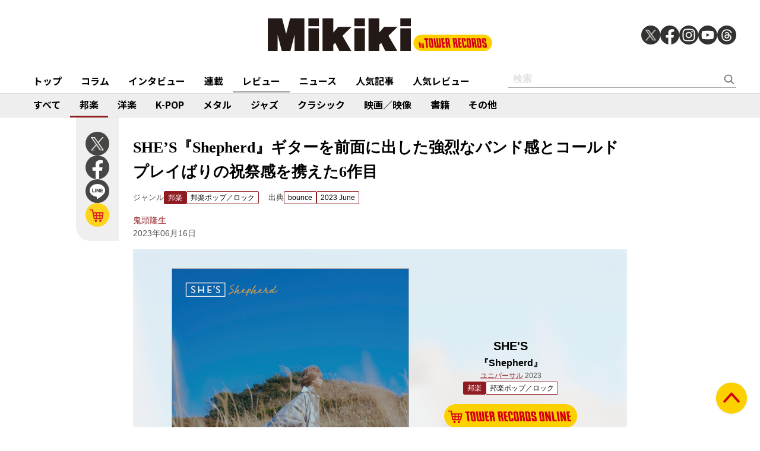

--- FILE ---
content_type: text/html; charset=utf-8
request_url: https://mikiki.tokyo.jp/articles/-/34444
body_size: 11574
content:
<!DOCTYPE html>
<html lang="ja">
  <head>

<meta charset="utf-8">
<meta name="viewport" content="width=device-width, initial-scale=1">
<meta name="robots" content="max-image-preview:large">
<meta name="theme-color" content="#FDD000">
<title>SHE’S『Shepherd』ギターを前面に出した強烈なバンド感とコールドプレイばりの祝祭感を携えた6作目 | Mikiki by TOWER RECORDS</title>
<meta name="description" content="サニーでブライトなピアノ・ロックを旗印に、いまやお茶の間にも多くの曲を届ける彼らの6作目。本作ではギターがより前面に出て、バンド感が強まったのに加えて、歌詞もバンドのスタンスを表すものが増えてきた。コー...">
<meta property="fb:app_id" content="236609006527248">
<meta property="og:locale" content="ja_JP">
<meta property="og:site_name" content="Mikiki">
<meta property="og:title" content="SHE’S『Shepherd』ギターを前面に出した強烈なバンド感とコールドプレイばりの祝祭感を携えた6作目 | Mikiki by TOWER RECORDS">
<meta property="og:image" content="https://mikiki.ismcdn.jp/mwimgs/6/6/-/img_66734d0d686fcc81eb773a13a2eed372230899.jpg">
<meta property="og:type" content="article">
<meta property="og:url" content="https://mikiki.tokyo.jp/articles/-/34444">
<meta property="og:description" content="サニーでブライトなピアノ・ロックを旗印に、いまやお茶の間にも多くの曲を届ける彼らの6作目。本作ではギターがより前面に出て、バンド感が強まったのに加えて、歌詞もバンドのスタンスを表すものが増えてきた。コー...">
<meta name="twitter:card" content="summary_large_image">
<meta name="twitter:site" content="@mikiki_tokyo_jp">
<link rel="alternate" type="application/rss+xml" title="Mikiki 新着RSS" href="https://mikiki.tokyo.jp/list/feed/rss">

<!--ou:common metatags-->

<link rel="icon" sizes="16x16 32x32" href="https://mikiki.ismcdn.jp/common/images/mikiki/favicon_2024.ico">
<link rel="apple-touch-icon" sizes="57x57"   href="https://mikiki.ismcdn.jp/common/images/iphone_57x57.png">
<link rel="apple-touch-icon" sizes="114x114"   href="https://mikiki.ismcdn.jp/common/images/iphone_114x114.png">
<link rel="canonical" href="https://mikiki.tokyo.jp/articles/-/34444">
<link rel="preconnect" href="https://fonts.googleapis.com">
<link rel="preconnect" href="https://fonts.gstatic.com" crossorigin>
<link rel="preload" as="style" href="https://fonts.googleapis.com/css2?family=Noto+Sans+JP:wght@400;500;700">
<link rel="stylesheet" href="https://fonts.googleapis.com/css2?family=Noto+Sans+JP:wght@400;500;700" media="print" onload="this.media='all'; this.onload=null;"><link rel="stylesheet" href="https://mikiki.ismcdn.jp/resources/mikiki/css/pc/shared.css?rf=202504011404">
<link rel="stylesheet" href="https://mikiki.ismcdn.jp/resources/mikiki/css/pc/leafs.css?rf=202504011404">
<script src="https://mikiki.ismcdn.jp/common/js/mikiki/lozad.min.js" defer></script>
<script src="https://mikiki.ismcdn.jp/common/js/mikiki/splide.min.js" defer></script>
<script src="https://mikiki.ismcdn.jp/common/js/mikiki/simplebar.min.js" defer></script>
<script src="https://mikiki.ismcdn.jp/resources/prod/mikiki/js/common/shared.prod.js?rf=202504011404" defer></script>
<script src="https://mikiki.ismcdn.jp/resources/prod/mikiki/js/pc/leafs.prod.js?rf=202504011404" defer></script>
<script type="application/ld+json">
[{"@context":"https://schema.org","@type":"WebSite","name":"Mikiki","url":"https://mikiki.tokyo.jp","alternateName":"Mikiki","sameAs":["https://twitter.com/mikiki_tokyo_jp","https://www.facebook.com/mikiki.tokyo.jp","https://www.instagram.com/mikiki_tokyo_jp/","https://www.youtube.com/user/mikikitokyojp"],"potentialAction":{"@type":"SearchAction","target":"https://mikiki.tokyo.jp/list/search?fulltext={fulltext}","query-input":"required name=fulltext"}},{"@context":"https://schema.org","@type":"BreadcrumbList","itemListElement":[{"@type":"ListItem","position":1,"item":{"@id":"https://mikiki.tokyo.jp","name":"Mikiki"}},{"@type":"ListItem","position":2,"item":{"@id":"https://mikiki.tokyo.jp/list/genre/JAPAN","name":"邦楽"}},{"@type":"ListItem","position":3,"item":{"@id":"https://mikiki.tokyo.jp/list/genre/JAPAN-Pop_Rock","name":"邦楽ポップ／ロック"}},{"@type":"ListItem","position":4,"item":{"@id":"https://mikiki.tokyo.jp/articles/-/34444","name":"SHE’S『Shepherd』ギターを前面に出した強烈なバンド感とコールドプレイばりの祝祭感を携えた6作目"}}]},{"@context":"https://schema.org","@type":"NewsArticle","mainEntityOfPage":{"@type":"WebPage","@id":"https://mikiki.tokyo.jp/articles/-/34444"},"headline":"SHE’S『Shepherd』ギターを前面に出した強烈なバンド感とコールドプレイばりの祝祭感を携えた6作目","image":{"@type":"ImageObject","url":"https://mikiki.ismcdn.jp/mwimgs/6/6/1600mw/img_66734d0d686fcc81eb773a13a2eed372230899.jpg","width":"476","height":"476"},"datePublished":"2023-06-16T07:30:00+09:00","dateModified":"2023-11-01T18:27:36+09:00","author":{"@type":"Person","name":"鬼頭 隆生","url":"https://mikiki.tokyo.jp/list/author/鬼頭 隆生"},"description":"サニーでブライトなピアノ・ロックを旗印に、いまやお茶の間にも多くの曲を届ける彼らの6作目。本作ではギターがより前面に出て、バンド感が強まったのに加えて、歌詞もバンドのスタンスを表すものが増えてきた。コー...","publisher":{"@type":"Organization","name":"Mikiki","logo":{"@type":"ImageObject","url":"https://mikiki.ismcdn.jp/common/images/mikiki/logo.svg"}}}]
</script>

<script>
dataLayer = [
  {
  "category": "review",
  "genre": "JAPAN",
  "subgenre": "JAPAN-Pop_Rock",
  "tag": "",
  "relatedArtist": "SHE'S",
  "artist": "SHE'S",
  "source": "bounce",
  "author": "鬼頭 隆生",
  "pubDate": "2023-06-16"
}
];
</script>

<!-- Google Tag Manager -->
<script>(function(w,d,s,l,i){w[l]=w[l]||[];w[l].push({'gtm.start':
new Date().getTime(),event:'gtm.js'});var f=d.getElementsByTagName(s)[0],
j=d.createElement(s),dl=l!='dataLayer'?'&l='+l:'';j.async=true;j.src=
'https://www.googletagmanager.com/gtm.js?id='+i+dl;f.parentNode.insertBefore(j,f);
})(window,document,'script','dataLayer','GTM-NC5M3D4');</script>
<!-- End Google Tag Manager -->  </head>
  <body>
  <header class="g-header">
    <div class="g-header__inner">
      <a href="/" class="g-header__logo">
        <img src="https://mikiki.ismcdn.jp/common/images/mikiki/logo.svg" width="120" height="38" alt="Mikiki　タワーレコードの音楽ガイドメディア">
      </a>
<div class="m-sns">
  <a href="https://twitter.com/mikiki_tokyo_jp" class="m-sns-link" target="_blank">
    <img src="https://mikiki.ismcdn.jp/common/images/mikiki/x.svg" width="40" height="40" class="m-sns-icon">
  </a>
  <a href="https://www.facebook.com/mikiki.tokyo.jp" class="m-sns-link" target="_blank">
    <img src="https://mikiki.ismcdn.jp/common/images/mikiki/facebook.svg" width="40" height="40" class="m-sns-icon">
  </a>
  <a href="https://www.instagram.com/mikiki_tokyo_jp/" class="m-sns-link" target="_blank">
    <img src="https://mikiki.ismcdn.jp/common/images/mikiki/instagram.svg" width="40" height="40" class="m-sns-icon">
  </a>
  <a href="https://www.youtube.com/user/mikikitokyojp" class="m-sns-link" target="_blank">
    <img src="https://mikiki.ismcdn.jp/common/images/mikiki/youtube.svg" width="40" height="40" class="m-sns-icon">
  </a>
  <a href=" https://www.threads.net/@mikiki_tokyo_jp" class="m-sns-link" target="_blank">
    <img src="https://mikiki.ismcdn.jp/common/images/mikiki/threads.svg" width="40" height="40" class="m-sns-icon">
  </a>
</div>    </div>
  </header>
  <nav class="g-header-nav">
    <div class="g-header-nav__inner">
      <div class="g-menu-genre-wrap">
        <a href="/" class="g-header-nav__link" data-event="header_top">トップ</a>
      </div>
    <div class="g-menu-genre-wrap">
      <a href="/list/column" class="g-header-nav__link" data-event="header_コラム">コラム</a>
      <ul class="g-menu-genre-list">
        <li class="g-menu-genre">
          <a href="/list/column/JAPAN" class="g-menu-genre__link" style="border-color: #8f1c21" data-event="header_コラム_邦楽">邦楽</a>
        </li>
        <li class="g-menu-genre">
          <a href="/list/column/INTERNATIONAL" class="g-menu-genre__link" style="border-color: #baae12" data-event="header_コラム_洋楽">洋楽</a>
        </li>
        <li class="g-menu-genre">
          <a href="/list/column/KPOP" class="g-menu-genre__link" style="border-color: #d24093" data-event="header_コラム_K-POP">K-POP</a>
        </li>
        <li class="g-menu-genre">
          <a href="/list/column/METAL" class="g-menu-genre__link" style="border-color: #000000" data-event="header_コラム_メタル">メタル</a>
        </li>
        <li class="g-menu-genre">
          <a href="/list/column/JAZZ" class="g-menu-genre__link" style="border-color: #4bb344" data-event="header_コラム_ジャズ">ジャズ</a>
        </li>
        <li class="g-menu-genre">
          <a href="/list/column/CLASSICAL" class="g-menu-genre__link" style="border-color: #3898d5" data-event="header_コラム_クラシック">クラシック</a>
        </li>
        <li class="g-menu-genre">
          <a href="/list/column/MOVIE" class="g-menu-genre__link" style="border-color: #113492" data-event="header_コラム_映画／映像">映画／映像</a>
        </li>
        <li class="g-menu-genre">
          <a href="/list/column/BOOK" class="g-menu-genre__link" style="border-color: #f38f37" data-event="header_コラム_書籍">書籍</a>
        </li>
        <li class="g-menu-genre">
          <a href="/list/column/OTHER" class="g-menu-genre__link" style="border-color: #48465c" data-event="header_コラム_その他">その他</a>
        </li>
      </ul>
    </div>
    <div class="g-menu-genre-wrap">
      <a href="/list/interview" class="g-header-nav__link" data-event="header_インタビュー">インタビュー</a>
      <ul class="g-menu-genre-list">
        <li class="g-menu-genre">
          <a href="/list/interview/JAPAN" class="g-menu-genre__link" style="border-color: #8f1c21" data-event="header_インタビュー_邦楽">邦楽</a>
        </li>
        <li class="g-menu-genre">
          <a href="/list/interview/INTERNATIONAL" class="g-menu-genre__link" style="border-color: #baae12" data-event="header_インタビュー_洋楽">洋楽</a>
        </li>
        <li class="g-menu-genre">
          <a href="/list/interview/KPOP" class="g-menu-genre__link" style="border-color: #d24093" data-event="header_インタビュー_K-POP">K-POP</a>
        </li>
        <li class="g-menu-genre">
          <a href="/list/interview/METAL" class="g-menu-genre__link" style="border-color: #000000" data-event="header_インタビュー_メタル">メタル</a>
        </li>
        <li class="g-menu-genre">
          <a href="/list/interview/JAZZ" class="g-menu-genre__link" style="border-color: #4bb344" data-event="header_インタビュー_ジャズ">ジャズ</a>
        </li>
        <li class="g-menu-genre">
          <a href="/list/interview/CLASSICAL" class="g-menu-genre__link" style="border-color: #3898d5" data-event="header_インタビュー_クラシック">クラシック</a>
        </li>
        <li class="g-menu-genre">
          <a href="/list/interview/MOVIE" class="g-menu-genre__link" style="border-color: #113492" data-event="header_インタビュー_映画／映像">映画／映像</a>
        </li>
        <li class="g-menu-genre">
          <a href="/list/interview/BOOK" class="g-menu-genre__link" style="border-color: #f38f37" data-event="header_インタビュー_書籍">書籍</a>
        </li>
        <li class="g-menu-genre">
          <a href="/list/interview/OTHER" class="g-menu-genre__link" style="border-color: #48465c" data-event="header_インタビュー_その他">その他</a>
        </li>
      </ul>
    </div>
    <div class="g-menu-genre-wrap">
      <a href="/category/feature_series" class="g-header-nav__link" data-event="header_連載">連載</a>
      <ul class="g-menu-genre-list">
        <li class="g-menu-genre">
          <a href="/category/feature_series/JAPAN" class="g-menu-genre__link" style="border-color: #8f1c21" data-event="header_連載_邦楽">邦楽</a>
        </li>
        <li class="g-menu-genre">
          <a href="/category/feature_series/INTERNATIONAL" class="g-menu-genre__link" style="border-color: #baae12" data-event="header_連載_洋楽">洋楽</a>
        </li>
        <li class="g-menu-genre">
          <a href="/category/feature_series/KPOP" class="g-menu-genre__link" style="border-color: #d24093" data-event="header_連載_K-POP">K-POP</a>
        </li>
        <li class="g-menu-genre">
          <a href="/category/feature_series/METAL" class="g-menu-genre__link" style="border-color: #000000" data-event="header_連載_メタル">メタル</a>
        </li>
        <li class="g-menu-genre">
          <a href="/category/feature_series/JAZZ" class="g-menu-genre__link" style="border-color: #4bb344" data-event="header_連載_ジャズ">ジャズ</a>
        </li>
        <li class="g-menu-genre">
          <a href="/category/feature_series/CLASSICAL" class="g-menu-genre__link" style="border-color: #3898d5" data-event="header_連載_クラシック">クラシック</a>
        </li>
        <li class="g-menu-genre">
          <a href="/category/feature_series/MOVIE" class="g-menu-genre__link" style="border-color: #113492" data-event="header_連載_映画／映像">映画／映像</a>
        </li>
        <li class="g-menu-genre">
          <a href="/category/feature_series/BOOK" class="g-menu-genre__link" style="border-color: #f38f37" data-event="header_連載_書籍">書籍</a>
        </li>
        <li class="g-menu-genre">
          <a href="/category/feature_series/OTHER" class="g-menu-genre__link" style="border-color: #48465c" data-event="header_連載_その他">その他</a>
        </li>
      </ul>
    </div>
    <div class="g-menu-genre-wrap">
      <a href="/list/review" class="g-header-nav__link is-current" data-event="header_レビュー">レビュー</a>
      <ul class="g-menu-genre-list">
        <li class="g-menu-genre">
          <a href="/list/review/JAPAN" class="g-menu-genre__link" style="border-color: #8f1c21" data-event="header_レビュー_邦楽">邦楽</a>
        </li>
        <li class="g-menu-genre">
          <a href="/list/review/INTERNATIONAL" class="g-menu-genre__link" style="border-color: #baae12" data-event="header_レビュー_洋楽">洋楽</a>
        </li>
        <li class="g-menu-genre">
          <a href="/list/review/KPOP" class="g-menu-genre__link" style="border-color: #d24093" data-event="header_レビュー_K-POP">K-POP</a>
        </li>
        <li class="g-menu-genre">
          <a href="/list/review/METAL" class="g-menu-genre__link" style="border-color: #000000" data-event="header_レビュー_メタル">メタル</a>
        </li>
        <li class="g-menu-genre">
          <a href="/list/review/JAZZ" class="g-menu-genre__link" style="border-color: #4bb344" data-event="header_レビュー_ジャズ">ジャズ</a>
        </li>
        <li class="g-menu-genre">
          <a href="/list/review/CLASSICAL" class="g-menu-genre__link" style="border-color: #3898d5" data-event="header_レビュー_クラシック">クラシック</a>
        </li>
        <li class="g-menu-genre">
          <a href="/list/review/MOVIE" class="g-menu-genre__link" style="border-color: #113492" data-event="header_レビュー_映画／映像">映画／映像</a>
        </li>
        <li class="g-menu-genre">
          <a href="/list/review/BOOK" class="g-menu-genre__link" style="border-color: #f38f37" data-event="header_レビュー_書籍">書籍</a>
        </li>
        <li class="g-menu-genre">
          <a href="/list/review/OTHER" class="g-menu-genre__link" style="border-color: #48465c" data-event="header_レビュー_その他">その他</a>
        </li>
      </ul>
    </div>
    <div class="g-menu-genre-wrap">
      <a href="/list/news" class="g-header-nav__link" data-event="header_ニュース">ニュース</a>
      <ul class="g-menu-genre-list">
        <li class="g-menu-genre">
          <a href="/list/news/JAPAN" class="g-menu-genre__link" style="border-color: #8f1c21" data-event="header_ニュース_邦楽">邦楽</a>
        </li>
        <li class="g-menu-genre">
          <a href="/list/news/INTERNATIONAL" class="g-menu-genre__link" style="border-color: #baae12" data-event="header_ニュース_洋楽">洋楽</a>
        </li>
        <li class="g-menu-genre">
          <a href="/list/news/KPOP" class="g-menu-genre__link" style="border-color: #d24093" data-event="header_ニュース_K-POP">K-POP</a>
        </li>
        <li class="g-menu-genre">
          <a href="/list/news/METAL" class="g-menu-genre__link" style="border-color: #000000" data-event="header_ニュース_メタル">メタル</a>
        </li>
        <li class="g-menu-genre">
          <a href="/list/news/JAZZ" class="g-menu-genre__link" style="border-color: #4bb344" data-event="header_ニュース_ジャズ">ジャズ</a>
        </li>
        <li class="g-menu-genre">
          <a href="/list/news/CLASSICAL" class="g-menu-genre__link" style="border-color: #3898d5" data-event="header_ニュース_クラシック">クラシック</a>
        </li>
        <li class="g-menu-genre">
          <a href="/list/news/MOVIE" class="g-menu-genre__link" style="border-color: #113492" data-event="header_ニュース_映画／映像">映画／映像</a>
        </li>
        <li class="g-menu-genre">
          <a href="/list/news/BOOK" class="g-menu-genre__link" style="border-color: #f38f37" data-event="header_ニュース_書籍">書籍</a>
        </li>
        <li class="g-menu-genre">
          <a href="/list/news/OTHER" class="g-menu-genre__link" style="border-color: #48465c" data-event="header_ニュース_その他">その他</a>
        </li>
      </ul>
    </div>
    <div class="g-menu-genre-wrap">
      <a href="/list/ranking/articles" class="g-header-nav__link" data-event="header_人気記事">人気記事</a>
    </div>
    <div class="g-menu-genre-wrap">
      <a href="/list/ranking/reviews" class="g-header-nav__link" data-event="header_人気レビュー">人気レビュー</a>
    </div>
    
    <form class="m-search --header" action="/list/search" method="get">
      <input type="text" name="fulltext" class="m-search__box" placeholder="検索">
      <button type="submit" class="m-search__btn"></button>
    </form>
    </div>
  </nav>
<nav class="g-header-nav --genre">
  <div class="g-header-nav__inner">
    <a href="/list/genre/" class="g-header-nav__link" style="border-color: #6F6F6F" data-event="genreNavi_すべて">すべて</a>
    <a href="/list/genre/JAPAN" class="g-header-nav__link is-current" style="border-color: #8f1c21" data-event="genreNavi_邦楽">邦楽</a>
    <a href="/list/genre/INTERNATIONAL" class="g-header-nav__link" style="border-color: #baae12" data-event="genreNavi_洋楽">洋楽</a>
    <a href="/list/genre/KPOP" class="g-header-nav__link" style="border-color: #d24093" data-event="genreNavi_K-POP">K-POP</a>
    <a href="/list/genre/METAL" class="g-header-nav__link" style="border-color: #000000" data-event="genreNavi_メタル">メタル</a>
    <a href="/list/genre/JAZZ" class="g-header-nav__link" style="border-color: #4bb344" data-event="genreNavi_ジャズ">ジャズ</a>
    <a href="/list/genre/CLASSICAL" class="g-header-nav__link" style="border-color: #3898d5" data-event="genreNavi_クラシック">クラシック</a>
    <a href="/list/genre/MOVIE" class="g-header-nav__link" style="border-color: #113492" data-event="genreNavi_映画／映像">映画／映像</a>
    <a href="/list/genre/BOOK" class="g-header-nav__link" style="border-color: #f38f37" data-event="genreNavi_書籍">書籍</a>
    <a href="/list/genre/OTHER" class="g-header-nav__link" style="border-color: #48465c" data-event="genreNavi_その他">その他</a>
  </div>
</nav>
    <article class="article l-wrap --leafs --pt0">
      <div class="article__lside">
        <div class="m-sns --leafs js-article-fixed">
<a href="https://twitter.com/intent/tweet?url=https://mikiki.tokyo.jp/articles/-/34444&text=SHE%E2%80%99S%E3%80%8EShepherd%E3%80%8F%E3%82%AE%E3%82%BF%E3%83%BC%E3%82%92%E5%89%8D%E9%9D%A2%E3%81%AB%E5%87%BA%E3%81%97%E3%81%9F%E5%BC%B7%E7%83%88%E3%81%AA%E3%83%90%E3%83%B3%E3%83%89%E6%84%9F%E3%81%A8%E3%82%B3%E3%83%BC%E3%83%AB%E3%83%89%E3%83%97%E3%83%AC%E3%82%A4%E3%81%B0%E3%82%8A%E3%81%AE%E7%A5%9D%E7%A5%AD%E6%84%9F%E3%82%92%E6%90%BA%E3%81%88%E3%81%9F6%E4%BD%9C%E7%9B%AE+%7C+Mikiki" class="m-sns-link" target="_blank" data-event="button-sns-X">
  <img src="https://mikiki.ismcdn.jp/common/images/mikiki/x.svg" width="40" height="40" class="m-sns-icon">
</a>
<a href="https://www.facebook.com/share.php?u=https://mikiki.tokyo.jp/articles/-/34444" class="m-sns-link" target="_blank" data-event="button-sns-Facebook">
  <img src="https://mikiki.ismcdn.jp/common/images/mikiki/facebook.svg" width="40" height="40" class="m-sns-icon">
</a>
<a href="https://social-plugins.line.me/lineit/share?url=https://mikiki.tokyo.jp/articles/-/34444" target="_blank" class="m-sns-link" data-event="button-sns-LINE">
  <img src="https://mikiki.ismcdn.jp/common/images/mikiki/line.svg" width="40" height="40" class="m-sns-icon">
</a>            <a href="https://tower.jp/search/advanced/item/search?artistName=SHE'S&titleName=Shepherd&displayAllTab=off&mikiki=pre34444" class="m-sns-link" target="_blank">
              <img src="https://mikiki.ismcdn.jp/common/images/mikiki/i_cart.svg" width="40" height="40" class="m-sns-icon">
            </a>
        </div>
      </div>
      <div class="article__main">
<div class="article-header l-sm-pt-16 js-get-height">
  <div class="l-content --pb0 l-sm-mb-4">
    <h1 class="article-header__ttl">SHE’S『Shepherd』ギターを前面に出した強烈なバンド感とコールドプレイばりの祝祭感を携えた6作目</h1>
    <div class="u-lg-flex">
      <div class="article-header-info">
        <div class="article-header-inner u-flex">
          <div class="article-header__head">ジャンル</div>
          <a href="/list/genre/JAPAN" class="c-tag --main" style="background-color:#8f1c21;border-color:#8f1c21;" data-event="article_titleGenre_JAPAN">邦楽</a>
            <a href="/list/genre/JAPAN-Pop_Rock" class="c-tag" style="border-color:#8f1c21;" data-event="article_titleSubgenre_JAPAN-Pop_Rock">邦楽ポップ／ロック</a>
        </div>
      </div>
      <div class="article-header-info">
        <div class="article-header-inner u-flex">
        <div class="article-header__head">出典</div>
          <a class="c-tag" style="border-color:#8f1c21;" href="/subcategory/bounce" data-event="article_titleSource_bounce">bounce</a> <a class="c-tag" style="border-color:#8f1c21;" href="/subcategory/b474">2023 June</a>
        </div>
      </div>
    </div>
    <div class="article-header-author">
        <div class="article-header-inner u-flex">
          <a href="/list/author/%E9%AC%BC%E9%A0%AD %E9%9A%86%E7%94%9F" class="article-header-author-name article-link" style="color:#8f1c21;" data-event="article_titleAuthor_鬼頭隆生">鬼頭隆生</a>
        </div>
      <div class="article-header-info__data">2023年06月16日</div>
    </div>
  </div>
</div><div class="article-review-main c-thumb-bg-wrap js-article-fixed-start">
  <div class="c-thumb-bg" style="background-image: url(/mwimgs/6/6/-/img_66734d0d686fcc81eb773a13a2eed372230899.jpg);"></div>
  <div class="article-review-main__img">
    <img src="/mwimgs/6/6/-/img_66734d0d686fcc81eb773a13a2eed372230899.jpg" alt="" width="600" height="600">
  </div>
  <div class="article-review-main__content">
    <div class="article-review-main__name">SHE'S</div>
    <div class="article-review-main__title">『Shepherd』</div>
    <div class="article-review-main__sub">
            <a style="color:#8f1c21;" href="/list/search?mode=ft&fulltext=%E3%83%A6%E3%83%8B%E3%83%90%E3%83%BC%E3%82%B5%E3%83%AB">ユニバーサル</a>
     2023</div>
    <div class="c-tag-wrapper">
      <a href="/list/genre/JAPAN" class="c-tag --main" style="background-color:#8f1c21;border-color:#8f1c21;">邦楽</a>
        <a href="/list/genre/JAPAN-Pop_Rock" class="c-tag" style="border-color:#8f1c21;">邦楽ポップ／ロック</a>
    </div>
    <div class="article-review-main-tr">
      <a href="https://tower.jp/search/advanced/item/search?artistName=SHE'S&titleName=Shepherd&displayAllTab=off&mikiki=pre34444" class="article-review-main-tr__img" target="_blank">
        <img src="/common/images/mikiki/tr_cart.svg" alt="">
      </a>
    </div>
    <div class="article-review-main-tags">
    </div>
  </div>
</div>
<div class="article-body --JAPAN">
  <div class="js-infinitescroll-wrap">
    <div class="js-page" data-page=1>
      <p>サニーでブライトなピアノ・ロックを旗印に、いまやお茶の間にも多くの曲を届ける彼らの6作目。本作ではギターがより前面に出て、バンド感が強まったのに加えて、歌詞もバンドのスタンスを表すものが増えてきた。コールドプレイばりの祝祭感を放つ“Blue Thermal”をはじめ、ゴスペルやエレクトロ・ポップなど、幅広いサウンドも自由闊達だ。</p>

    </div>
  </div>
    <p><iframe height="400px" scrolling="auto" src="https://music.tower.jp/embed/album/1026963127?utm_source=mikiki&amp;utm_medium=banner&amp;utm_campaign=10001" width="100%"></iframe></p>
<div class="video"><iframe frameborder="0" src="//www.youtube.com/embed/videoseries?list=OLAK5uy_n7Xq7YzeI_Yxl2gGLa6BrPuLQITDmLmdg"></iframe></div>

<div id="viewable-contentFinish" style="height: 0.1px;" data-event="FinishReading"></div>
</div>      </div>
      <div class="article__rside">
      </div>
    </article>
<div class="article-footer">
  <div class="article-footer__inner l-inner --leafs">
  <div class="article-footer__head">関連作品をタワーレコードでチェック</div>
  <div class="article-footer__content">
    <div class="m-shop-wrap">
      <div class="m-shop --s">
  <div class="m-shop__link">
    <div class="m-shop__img">
        <img src="[data-uri]" data-src="https://mikiki.ismcdn.jp/mwimgs/6/6/110mw/img_66734d0d686fcc81eb773a13a2eed372230899.jpg" data-srcset="https://mikiki.ismcdn.jp/mwimgs/6/6/110mw/img_66734d0d686fcc81eb773a13a2eed372230899.jpg 1x,https://mikiki.ismcdn.jp/mwimgs/6/6/220mw/img_66734d0d686fcc81eb773a13a2eed372230899.jpg 2x" width="110" height="110" class=" lazy" alt="">
    </div>
    <div class="m-shop__content">
      <div class="c-genre-tag --small --shop" style="background-color:#8f1c21;">邦楽</div>
      <div class="m-shop__name">SHE'S</div>
      <div class="m-shop__title">『Shepherd』</div>
    </div>
    <a href="https://tower.jp/search/advanced/item/search?artistName=SHE'S&titleName=Shepherd&displayAllTab=off&mikiki=pre34444" class="m-shop-tr" target="_blank" data-event="relatedWorks_online_1"><img src="/common/images/mikiki/tr_cart_sp.svg" alt=""></a>
  </div>
</div>

    </div>
  </div>
<div class="article-footer__head">関連アーティスト</div>
  <div class="article-footer__content">
    <div class="c-tag-wrapper">
        <a href="/list/search?keyword=SHE%27S" class="c-tag --large" style="border-color:#8f1c21;" data-event="article_relatedArtist">SHE'S</a>
    </div>
  </div>
  <div class="article-footer__head">関連記事</div>
  <div class="article-footer__content">
    <div class="m-article-wrap --related">
        <article class="m-article">
  <a href="/articles/-/39276" class="m-article__link">
  
    <div class="m-article__thumb --s110 c-thumb-bg-wrap">
      <div class="c-thumb-bg lazy" width="110" height="110" style="background-image: url();" data-background-image="https://mikiki.ismcdn.jp/mwimgs/f/2/-/img_f28b93e6b6d09b43758799bbd02e0eaf129145.jpg"></div>
      <img src="[data-uri]" data-src="https://mikiki.ismcdn.jp/mwimgs/f/2/110mw/img_f28b93e6b6d09b43758799bbd02e0eaf129145.jpg" data-srcset="https://mikiki.ismcdn.jp/mwimgs/f/2/110mw/img_f28b93e6b6d09b43758799bbd02e0eaf129145.jpg 1x,https://mikiki.ismcdn.jp/mwimgs/f/2/220mw/img_f28b93e6b6d09b43758799bbd02e0eaf129145.jpg 2x" width="110" height="110" class=" lazy" alt="">
    </div>
    <div class="m-article__content">
      <div class="c-genre l-sm-mb-1" style="color: #8f1c21">邦楽</div>
      <div class="m-article__ttl">SHE’S『Memories』US志向を強め、ルーツ回帰も冴え渡り、ソングライティングの新展開も聴かせる7作目</div>
      <div class="m-article__info">
        <div class="m-article__cat">レビュー</div>
        <time class="m-article__date">2024年10月07日</time>
      </div>
    </div>
  </a>
</article>

        <article class="m-article">
  <a href="/articles/-/30103" class="m-article__link">
  
    <div class="m-article__thumb --s110 c-thumb-bg-wrap">
      <div class="c-thumb-bg lazy" width="110" height="110" style="background-image: url();" data-background-image="https://mikiki.ismcdn.jp/mwimgs/1/b/-/img_1bca5cfb701a21bd5b9bd20eb16f7ed9139987.jpg"></div>
      <img src="[data-uri]" data-src="https://mikiki.ismcdn.jp/mwimgs/1/b/110mw/img_1bca5cfb701a21bd5b9bd20eb16f7ed9139987.jpg" data-srcset="https://mikiki.ismcdn.jp/mwimgs/1/b/110mw/img_1bca5cfb701a21bd5b9bd20eb16f7ed9139987.jpg 1x,https://mikiki.ismcdn.jp/mwimgs/1/b/220mw/img_1bca5cfb701a21bd5b9bd20eb16f7ed9139987.jpg 2x" width="110" height="110" class=" lazy" alt="">
    </div>
    <div class="m-article__content">
      <div class="c-genre l-sm-mb-1" style="color: #8f1c21">邦楽</div>
      <div class="m-article__ttl">SHE'S『Amulet』ロック的ダイナミズムが詰まったハードなサウンドでさらなる高みへ</div>
      <div class="m-article__info">
        <div class="m-article__cat">レビュー</div>
        <time class="m-article__date">2021年11月01日</time>
      </div>
    </div>
  </a>
</article>

        <article class="m-article">
  <a href="/articles/-/29864" class="m-article__link">
  
    <div class="m-article__thumb --s110 c-thumb-bg-wrap">
      <div class="c-thumb-bg lazy" width="110" height="110" style="background-image: url();" data-background-image="https://mikiki.ismcdn.jp/mwimgs/4/1/-/img_4174e395fad61b15844edebd80c0f1c0240093.jpg"></div>
      <img src="[data-uri]" data-src="https://mikiki.ismcdn.jp/mwimgs/4/1/110mw/img_4174e395fad61b15844edebd80c0f1c0240093.jpg" data-srcset="https://mikiki.ismcdn.jp/mwimgs/4/1/110mw/img_4174e395fad61b15844edebd80c0f1c0240093.jpg 1x,https://mikiki.ismcdn.jp/mwimgs/4/1/220mw/img_4174e395fad61b15844edebd80c0f1c0240093.jpg 2x" width="110" height="110" class=" lazy" alt="">
    </div>
    <div class="m-article__content">
      <div class="c-genre l-sm-mb-1" style="color: #8f1c21">邦楽</div>
      <div class="m-article__ttl">SHE'S『Amulet』僕らの音楽も独りの夜のそばにいる存在であったらいいな、という想いを込めて</div>
      <div class="m-article__info">
        <div class="m-article__cat">インタビュー</div>
        <time class="m-article__date">2021年10月05日</time>
      </div>
    </div>
  </a>
</article>

        <article class="m-article">
  <a href="/articles/-/29764" class="m-article__link">
  
    <div class="m-article__thumb --s110 c-thumb-bg-wrap">
      <div class="c-thumb-bg lazy" width="110" height="110" style="background-image: url();" data-background-image="https://mikiki.ismcdn.jp/mwimgs/0/e/-/img_0eea0cdf0810f8d3a66d973ee3d706c0413989.jpg"></div>
      <img src="[data-uri]" data-src="https://mikiki.ismcdn.jp/mwimgs/0/e/110mw/img_0eea0cdf0810f8d3a66d973ee3d706c0413989.jpg" data-srcset="https://mikiki.ismcdn.jp/mwimgs/0/e/110mw/img_0eea0cdf0810f8d3a66d973ee3d706c0413989.jpg 1x,https://mikiki.ismcdn.jp/mwimgs/0/e/220mw/img_0eea0cdf0810f8d3a66d973ee3d706c0413989.jpg 2x" width="110" height="110" class=" lazy" alt="">
    </div>
    <div class="m-article__content">
      <div class="c-genre l-sm-mb-1" style="color: #8f1c21">邦楽</div>
      <div class="m-article__ttl">TOWER PLUS+ 10月号が配布スタート!　GLAY、倉木麻衣、SHE'Sが表紙に登場!</div>
      <div class="m-article__info">
        <div class="m-article__cat">ニュース</div>
        <time class="m-article__date">2021年10月01日</time>
      </div>
    </div>
  </a>
</article>

        <article class="m-article">
  <a href="/articles/-/29026" class="m-article__link">
  
    <div class="m-article__thumb --s110 c-thumb-bg-wrap">
      <div class="c-thumb-bg lazy" width="110" height="110" style="background-image: url();" data-background-image="https://mikiki.ismcdn.jp/mwimgs/1/8/-/img_18d1159651b5bf234821df1e13819396645426.jpg"></div>
      <img src="[data-uri]" data-src="https://mikiki.ismcdn.jp/mwimgs/1/8/110mw/img_18d1159651b5bf234821df1e13819396645426.jpg" data-srcset="https://mikiki.ismcdn.jp/mwimgs/1/8/110mw/img_18d1159651b5bf234821df1e13819396645426.jpg 1x,https://mikiki.ismcdn.jp/mwimgs/1/8/220mw/img_18d1159651b5bf234821df1e13819396645426.jpg 2x" width="110" height="110" class=" lazy" alt="">
    </div>
    <div class="m-article__content">
      <div class="c-genre l-sm-mb-1" style="color: #8f1c21">邦楽</div>
      <div class="m-article__ttl">SHE’Sが選ぶ〈コロナ時代の1曲〉</div>
      <div class="m-article__info">
        <div class="m-article__cat">連載</div>
        <time class="m-article__date">2021年07月08日</time>
      </div>
    </div>
  </a>
</article>

        <article class="m-article">
  <a href="/articles/-/25550" class="m-article__link">
  
    <div class="m-article__thumb --s110 c-thumb-bg-wrap">
      <div class="c-thumb-bg lazy" width="110" height="110" style="background-image: url();" data-background-image="https://mikiki.ismcdn.jp/mwimgs/e/8/-/img_e818ebfdce8831645b62ce18a2daa0a41097849.jpg"></div>
      <img src="[data-uri]" data-src="https://mikiki.ismcdn.jp/mwimgs/e/8/110mw/img_e818ebfdce8831645b62ce18a2daa0a41097849.jpg" data-srcset="https://mikiki.ismcdn.jp/mwimgs/e/8/110mw/img_e818ebfdce8831645b62ce18a2daa0a41097849.jpg 1x,https://mikiki.ismcdn.jp/mwimgs/e/8/220mw/img_e818ebfdce8831645b62ce18a2daa0a41097849.jpg 2x" width="110" height="110" class=" lazy" alt="">
    </div>
    <div class="m-article__content">
      <div class="c-genre l-sm-mb-1" style="color: #8f1c21">邦楽</div>
      <div class="m-article__ttl">SHE'S『Tragicomedy』メンバー4人が解き明かす大きなブレイクポイント</div>
      <div class="m-article__info">
        <div class="m-article__cat">インタビュー</div>
        <time class="m-article__date">2020年07月01日</time>
      </div>
    </div>
  </a>
</article>

        <article class="m-article">
  <a href="/articles/-/25396" class="m-article__link">
  
    <div class="m-article__thumb --s110 c-thumb-bg-wrap">
      <div class="c-thumb-bg lazy" width="110" height="110" style="background-image: url();" data-background-image="https://mikiki.ismcdn.jp/mwimgs/a/3/-/img_a386f79259cd5f75c8705ba7fbdb3cdf2018669.jpg"></div>
      <img src="[data-uri]" data-src="https://mikiki.ismcdn.jp/mwimgs/a/3/110mw/img_a386f79259cd5f75c8705ba7fbdb3cdf2018669.jpg" data-srcset="https://mikiki.ismcdn.jp/mwimgs/a/3/110mw/img_a386f79259cd5f75c8705ba7fbdb3cdf2018669.jpg 1x,https://mikiki.ismcdn.jp/mwimgs/a/3/220mw/img_a386f79259cd5f75c8705ba7fbdb3cdf2018669.jpg 2x" width="110" height="110" class=" lazy" alt="">
    </div>
    <div class="m-article__content">
      <div class="c-genre l-sm-mb-1" style="color: #8f1c21">邦楽</div>
      <div class="m-article__ttl">TOWER PLUS+ 7月号が配布開始!　MAN WITH A MISSION、SHE'Sが表紙に登場!</div>
      <div class="m-article__info">
        <div class="m-article__cat">ニュース</div>
        <time class="m-article__date">2020年07月01日</time>
      </div>
    </div>
  </a>
</article>

        <article class="m-article">
  <a href="/articles/-/25477" class="m-article__link">
  
    <div class="m-article__thumb --s110 c-thumb-bg-wrap">
      <div class="c-thumb-bg lazy" width="110" height="110" style="background-image: url();" data-background-image="https://mikiki.ismcdn.jp/mwimgs/e/3/-/img_e33bd187b80aa3e409510079ba946a33249692.jpg"></div>
      <img src="[data-uri]" data-src="https://mikiki.ismcdn.jp/mwimgs/e/3/110mw/img_e33bd187b80aa3e409510079ba946a33249692.jpg" data-srcset="https://mikiki.ismcdn.jp/mwimgs/e/3/110mw/img_e33bd187b80aa3e409510079ba946a33249692.jpg 1x,https://mikiki.ismcdn.jp/mwimgs/e/3/220mw/img_e33bd187b80aa3e409510079ba946a33249692.jpg 2x" width="110" height="110" class=" lazy" alt="">
    </div>
    <div class="m-article__content">
      <div class="c-genre l-sm-mb-1" style="color: #8f1c21">邦楽</div>
      <div class="m-article__ttl">SHE’S『Tragicomedy』ウェルメイドさを保ちつつ挑戦を重ねるピアノロックバンドの4作目</div>
      <div class="m-article__info">
        <div class="m-article__cat">レビュー</div>
        <time class="m-article__date">2020年07月01日</time>
      </div>
    </div>
  </a>
</article>

        <article class="m-article">
  <a href="/articles/-/20788" class="m-article__link">
  
    <div class="m-article__thumb --s110 c-thumb-bg-wrap">
      <div class="c-thumb-bg lazy" width="110" height="110" style="background-image: url();" data-background-image="https://mikiki.ismcdn.jp/mwimgs/8/b/-/img_8bb8eb6d54c83698b5a73a6a7d7bd587175220.jpg"></div>
      <img src="[data-uri]" data-src="https://mikiki.ismcdn.jp/mwimgs/8/b/110mw/img_8bb8eb6d54c83698b5a73a6a7d7bd587175220.jpg" data-srcset="https://mikiki.ismcdn.jp/mwimgs/8/b/110mw/img_8bb8eb6d54c83698b5a73a6a7d7bd587175220.jpg 1x,https://mikiki.ismcdn.jp/mwimgs/8/b/220mw/img_8bb8eb6d54c83698b5a73a6a7d7bd587175220.jpg 2x" width="110" height="110" class=" lazy" alt="">
    </div>
    <div class="m-article__content">
      <div class="c-genre l-sm-mb-1" style="color: #8f1c21">邦楽</div>
      <div class="m-article__ttl">SHE'S 『Now & Then』 大胆な打ち込み曲からパワー・ポップ、ロカビリー風まで</div>
      <div class="m-article__info">
        <div class="m-article__cat">レビュー</div>
        <time class="m-article__date">2019年02月26日</time>
      </div>
    </div>
  </a>
</article>

        <article class="m-article">
  <a href="/articles/-/16552" class="m-article__link">
  
    <div class="m-article__thumb --s110 c-thumb-bg-wrap">
      <div class="c-thumb-bg lazy" width="110" height="110" style="background-image: url();" data-background-image="https://mikiki.ismcdn.jp/mwimgs/a/f/-/img_afb1c1c92cf43a620ce2a3484522682964445.jpg"></div>
      <img src="[data-uri]" data-src="https://mikiki.ismcdn.jp/mwimgs/a/f/110mw/img_afb1c1c92cf43a620ce2a3484522682964445.jpg" data-srcset="https://mikiki.ismcdn.jp/mwimgs/a/f/110mw/img_afb1c1c92cf43a620ce2a3484522682964445.jpg 1x,https://mikiki.ismcdn.jp/mwimgs/a/f/220mw/img_afb1c1c92cf43a620ce2a3484522682964445.jpg 2x" width="110" height="110" class=" lazy" alt="">
    </div>
    <div class="m-article__content">
      <div class="c-genre l-sm-mb-1" style="color: #8f1c21">邦楽</div>
      <div class="m-article__ttl">SHE'S 『Wandering』 秘めた創造力が一気に開花した最高傑作</div>
      <div class="m-article__info">
        <div class="m-article__cat">レビュー</div>
        <time class="m-article__date">2018年01月05日</time>
      </div>
    </div>
  </a>
</article>

        <article class="m-article">
  <a href="/articles/-/14778" class="m-article__link">
  
    <div class="m-article__thumb --s110 c-thumb-bg-wrap">
      <div class="c-thumb-bg lazy" width="110" height="110" style="background-image: url();" data-background-image="https://mikiki.ismcdn.jp/mwimgs/2/9/-/img_29943e2bff05b03022e56b731f299d7654263.jpg"></div>
      <img src="[data-uri]" data-src="https://mikiki.ismcdn.jp/mwimgs/2/9/110mw/img_29943e2bff05b03022e56b731f299d7654263.jpg" data-srcset="https://mikiki.ismcdn.jp/mwimgs/2/9/110mw/img_29943e2bff05b03022e56b731f299d7654263.jpg 1x,https://mikiki.ismcdn.jp/mwimgs/2/9/220mw/img_29943e2bff05b03022e56b731f299d7654263.jpg 2x" width="110" height="110" class=" lazy" alt="">
    </div>
    <div class="m-article__content">
      <div class="c-genre l-sm-mb-1" style="color: #8f1c21">邦楽</div>
      <div class="m-article__ttl">SHE'S 『Awakening』 言葉の端々やサウンドから澄んだ心境の窺える楽曲が並んだ新ミニ作</div>
      <div class="m-article__info">
        <div class="m-article__cat">レビュー</div>
        <time class="m-article__date">2017年07月21日</time>
      </div>
    </div>
  </a>
</article>

        <article class="m-article">
  <a href="/articles/-/11201" class="m-article__link">
  
    <div class="m-article__thumb --s110 c-thumb-bg-wrap">
      <div class="c-thumb-bg lazy" width="110" height="110" style="background-image: url();" data-background-image="https://mikiki.ismcdn.jp/mwimgs/a/9/-/img_a9d9011ae8563955d96d7a18dd50fee590890.jpg"></div>
      <img src="[data-uri]" data-src="https://mikiki.ismcdn.jp/mwimgs/a/9/110mw/img_a9d9011ae8563955d96d7a18dd50fee590890.jpg" data-srcset="https://mikiki.ismcdn.jp/mwimgs/a/9/110mw/img_a9d9011ae8563955d96d7a18dd50fee590890.jpg 1x,https://mikiki.ismcdn.jp/mwimgs/a/9/220mw/img_a9d9011ae8563955d96d7a18dd50fee590890.jpg 2x" width="110" height="110" class=" lazy" alt="">
    </div>
    <div class="m-article__content">
      <div class="c-genre l-sm-mb-1" style="color: #8f1c21">邦楽</div>
      <div class="m-article__ttl">SHE'S、ピアノ・ロックのド真ん中行く鮮烈な曲で次の時代の扉激しくノックするメジャー初シングル“Morning Glow”を語る</div>
      <div class="m-article__info">
        <div class="m-article__cat">インタビュー</div>
        <time class="m-article__date">2016年06月10日</time>
      </div>
    </div>
  </a>
</article>

        <article class="m-article">
  <a href="/articles/-/11120" class="m-article__link">
  
    <div class="m-article__thumb --s110 c-thumb-bg-wrap">
      <div class="c-thumb-bg lazy" width="110" height="110" style="background-image: url();" data-background-image="https://mikiki.ismcdn.jp/mwimgs/4/8/-/img_48872aaef6d35cb9adbc36f4572e7eef71307.jpg"></div>
      <img src="[data-uri]" data-src="https://mikiki.ismcdn.jp/mwimgs/4/8/110mw/img_48872aaef6d35cb9adbc36f4572e7eef71307.jpg" data-srcset="https://mikiki.ismcdn.jp/mwimgs/4/8/110mw/img_48872aaef6d35cb9adbc36f4572e7eef71307.jpg 1x,https://mikiki.ismcdn.jp/mwimgs/4/8/220mw/img_48872aaef6d35cb9adbc36f4572e7eef71307.jpg 2x" width="110" height="110" class=" lazy" alt="">
    </div>
    <div class="m-article__content">
      <div class="c-genre l-sm-mb-1" style="color: #8f1c21">邦楽</div>
      <div class="m-article__ttl">BIGYUKIにHARUHI、ミツメが表紙で登場、さらにNegiccoの中面表紙にも注目!　タワレコのフリーマガジン〈bounce〉391号発行</div>
      <div class="m-article__info">
        <div class="m-article__cat">ニュース</div>
        <time class="m-article__date">2016年05月26日</time>
      </div>
    </div>
  </a>
</article>

        <article class="m-article">
  <a href="/articles/-/9864" class="m-article__link">
  
    <div class="m-article__thumb --s110 c-thumb-bg-wrap">
      <div class="c-thumb-bg lazy" width="110" height="110" style="background-image: url();" data-background-image="https://mikiki.ismcdn.jp/mwimgs/b/5/-/img_b52097e3edb6f93d23bfe77d71de62b094335.jpg"></div>
      <img src="[data-uri]" data-src="https://mikiki.ismcdn.jp/mwimgs/b/5/110mw/img_b52097e3edb6f93d23bfe77d71de62b094335.jpg" data-srcset="https://mikiki.ismcdn.jp/mwimgs/b/5/110mw/img_b52097e3edb6f93d23bfe77d71de62b094335.jpg 1x,https://mikiki.ismcdn.jp/mwimgs/b/5/220mw/img_b52097e3edb6f93d23bfe77d71de62b094335.jpg 2x" width="110" height="110" class=" lazy" alt="">
    </div>
    <div class="m-article__content">
      <div class="c-genre l-sm-mb-1" style="color: #8f1c21">邦楽</div>
      <div class="m-article__ttl">抒情的な旋律とエモーショナルな感覚に満ちたピアノ・ロック紡ぐSHE'S、ミニ・アルバム3部作の完結編『She'll be fine』を語る</div>
      <div class="m-article__info">
        <div class="m-article__cat">インタビュー</div>
        <time class="m-article__date">2016年02月15日</time>
      </div>
    </div>
  </a>
</article>

    </div>
  </div>

  </div>
</div>    <div class="js-article-fixed-end"></div>
<nav class="m-breadcrumb">
  <div class="l-inner --leafs">
    <a href="/" class="m-breadcrumb__item">Mikiki</a>
        <a href="/list/review" class="m-breadcrumb__item" data-event="article_breadcrumb_レビュー">レビュー</a>
        <a href="/list/genre/JAPAN" class="m-breadcrumb__item" data-event="article_breadcrumb_邦楽">邦楽</a>
        <a href="/list/genre/JAPAN-Pop_Rock" class="m-breadcrumb__item" data-event="article_breadcrumb_邦楽ポップ／ロック">邦楽ポップ／ロック</a>
        <a href="/articles/-/34444" class="m-breadcrumb__item is-current" data-event="article_breadcrumb_SHE’S『Shepherd』ギターを前面に出した強烈なバンド感とコールドプレイばりの祝祭感を携えた6作目">SHE’S『Shepherd』ギターを前面に出した強烈なバンド感とコールドプレイばりの祝祭感を携えた6作目</a>
  </div>
</nav>

  <div class="g-ranking js-tab-group --leafs">
    <div class="l-inner">
    <div class="l-content">
        <div class="g-ranking-head">RANKING<span class="g-ranking-head__sub">人気記事</span></div>
      <div class="g-ranking-list" data-tab-index='0'>
        <article class="m-card-article --ranking">
  <div class="g-ranking-item-num"></div>
  <a href="/articles/-/43311" class="m-card-article__link" data-event="ranking_1">
    <div class="m-card-article__thumb  c-thumb-bg-wrap">
      <div class="c-thumb-bg lazy" width="660" height="496" style="background-image: url(https://mikiki.ismcdn.jp/mwimgs/9/c/-/img_9ca8f26fedd241575d184b69f0490ed5664032.jpg);"></div>
      <img src="[data-uri]" data-src="https://mikiki.ismcdn.jp/mwimgs/9/c/600mw/img_9ca8f26fedd241575d184b69f0490ed5664032.jpg" data-srcset="https://mikiki.ismcdn.jp/mwimgs/9/c/600mw/img_9ca8f26fedd241575d184b69f0490ed5664032.jpg 1x,https://mikiki.ismcdn.jp/mwimgs/9/c/1200mw/img_9ca8f26fedd241575d184b69f0490ed5664032.jpg 2x" width="600" height="450" class=" lazy" alt="">
    </div>
    <div class="m-card-article__bottom">
      <div class="c-genre-tag" style="background-color: #8f1c21"><span class="c-genre__main">邦楽</span></div>
      <div class="m-card-article__content">
        <div class="m-card-article__ttl">おとぼけビ〜バ〜の音楽は国境を越えて魂にブッ刺さる!　フーファイもオアシスもレッチリも夢中にさせるバンドの現在地を確かめる</div>
        <div class="m-card-article__info">
  <div class="m-card-article__cat">コラム</div>
  <time class="m-card-article__date">2025年11月28日</time>
</div>

      </div>
    </div>
  </a>
</article>
<article class="m-article">
  <a href="/articles/-/43280" class="m-article__link --ranking">
  <div class="g-ranking-item-num"></div>
    <div class="m-article__thumb --s110 c-thumb-bg-wrap">
      <div class="c-thumb-bg lazy" width="110" height="110" style="background-image: url();" data-background-image="https://mikiki.ismcdn.jp/mwimgs/6/7/-/img_673ab47ceda6e6b21ab0deee0b8e13ae157712.jpg"></div>
      <img src="[data-uri]" data-src="https://mikiki.ismcdn.jp/mwimgs/6/7/110mw/img_673ab47ceda6e6b21ab0deee0b8e13ae157712.jpg" data-srcset="https://mikiki.ismcdn.jp/mwimgs/6/7/110mw/img_673ab47ceda6e6b21ab0deee0b8e13ae157712.jpg 1x,https://mikiki.ismcdn.jp/mwimgs/6/7/220mw/img_673ab47ceda6e6b21ab0deee0b8e13ae157712.jpg 2x" width="110" height="110" class=" lazy" alt="">
    </div>
    <div class="m-article__content">
      <div class="c-genre-tag" style="background-color: #8f1c21"><span class="c-genre__main">邦楽</span></div>
      <div class="m-article__ttl">B’z『LOOSE』はなぜ重要作か? 〈2人〉への原点回帰と制作体制の変化から音楽性を掘り下げる</div>
      <div class="m-article__info">
        <div class="m-article__cat">連載</div>
        <time class="m-article__date">2025年11月25日</time>
      </div>
    </div>
  </a>
</article>
<article class="m-article">
  <a href="/articles/-/43299" class="m-article__link --ranking">
  <div class="g-ranking-item-num"></div>
    <div class="m-article__thumb --s110 c-thumb-bg-wrap">
      <div class="c-thumb-bg lazy" width="110" height="110" style="background-image: url();" data-background-image="https://mikiki.ismcdn.jp/mwimgs/8/f/-/img_8fa71932a8df7e52e473a799d6313953376704.jpg"></div>
      <img src="[data-uri]" data-src="https://mikiki.ismcdn.jp/mwimgs/8/f/110mw/img_8fa71932a8df7e52e473a799d6313953376704.jpg" data-srcset="https://mikiki.ismcdn.jp/mwimgs/8/f/110mw/img_8fa71932a8df7e52e473a799d6313953376704.jpg 1x,https://mikiki.ismcdn.jp/mwimgs/8/f/220mw/img_8fa71932a8df7e52e473a799d6313953376704.jpg 2x" width="110" height="110" class=" lazy" alt="">
    </div>
    <div class="m-article__content">
      <div class="c-genre-tag" style="background-color: #8f1c21"><span class="c-genre__main">邦楽</span></div>
      <div class="m-article__ttl">Number_iの新曲“LAVALAVA”を追加収録、『No.Ⅱ』デラックス盤が配信限定リリース!</div>
      <div class="m-article__info">
        <div class="m-article__cat">ニュース</div>
        <time class="m-article__date">2025年11月25日</time>
      </div>
    </div>
  </a>
</article>
<article class="m-article">
  <a href="/articles/-/43239" class="m-article__link --ranking">
  <div class="g-ranking-item-num"></div>
    <div class="m-article__thumb --s110 c-thumb-bg-wrap">
      <div class="c-thumb-bg lazy" width="110" height="110" style="background-image: url();" data-background-image="https://mikiki.ismcdn.jp/mwimgs/5/2/-/img_52f48cbf07ed97710cd6af0076a4e680164306.jpg"></div>
      <img src="[data-uri]" data-src="https://mikiki.ismcdn.jp/mwimgs/5/2/110mw/img_52f48cbf07ed97710cd6af0076a4e680164306.jpg" data-srcset="https://mikiki.ismcdn.jp/mwimgs/5/2/110mw/img_52f48cbf07ed97710cd6af0076a4e680164306.jpg 1x,https://mikiki.ismcdn.jp/mwimgs/5/2/220mw/img_52f48cbf07ed97710cd6af0076a4e680164306.jpg 2x" width="110" height="110" class=" lazy" alt="">
    </div>
    <div class="m-article__content">
      <div class="c-genre-tag" style="background-color: #8f1c21"><span class="c-genre__main">邦楽</span></div>
      <div class="m-article__ttl">桑田佳祐が見初めた田内洵也とは何者か? 〈流し〉としての原点から“深川のアッコちゃん”制作秘話までを語る</div>
      <div class="m-article__info">
        <div class="m-article__cat">インタビュー</div>
        <time class="m-article__date">2025年11月25日</time>
      </div>
    </div>
  </a>
</article>
<article class="m-article">
  <a href="/articles/-/43286" class="m-article__link --ranking">
  <div class="g-ranking-item-num"></div>
    <div class="m-article__thumb --s110 c-thumb-bg-wrap">
      <div class="c-thumb-bg lazy" width="110" height="110" style="background-image: url();" data-background-image="https://mikiki.ismcdn.jp/mwimgs/c/4/-/img_c4454a7dc7c48f65b7ae59fb5d89c5d4807345.jpg"></div>
      <img src="[data-uri]" data-src="https://mikiki.ismcdn.jp/mwimgs/c/4/110mw/img_c4454a7dc7c48f65b7ae59fb5d89c5d4807345.jpg" data-srcset="https://mikiki.ismcdn.jp/mwimgs/c/4/110mw/img_c4454a7dc7c48f65b7ae59fb5d89c5d4807345.jpg 1x,https://mikiki.ismcdn.jp/mwimgs/c/4/220mw/img_c4454a7dc7c48f65b7ae59fb5d89c5d4807345.jpg 2x" width="110" height="110" class=" lazy" alt="">
    </div>
    <div class="m-article__content">
      <div class="c-genre-tag" style="background-color: #baae12"><span class="c-genre__main">洋楽</span></div>
      <div class="m-article__ttl">孤高の歌い手ベス・ギボンズ（Beth Gibbons）を知る3つのポイント　必見の来日公演前に粉川しのが徹底解説</div>
      <div class="m-article__info">
        <div class="m-article__cat">コラム</div>
        <time class="m-article__date">2025年11月25日</time>
      </div>
    </div>
  </a>
</article>

        <a href="/list/ranking/articles" class="c-btn --bk" data-event="ranking_more">人気記事一覧へ</a>
      </div>
    </div>
    </div>
  </div>


  <div class="g-ranking js-tab-group --review --leafs">
    <div class="l-inner">
    <div class="l-content">
      <div class="g-ranking-head">RANKING<span class="g-ranking-head__sub">人気レビュー</span></div>
      <div class="g-ranking-list" data-tab-index='0'>
      <article class="m-card-article --ranking">
  <div class="g-ranking-item-num"></div>
  <a href="/articles/-/43234" class="m-card-article__link" data-event="ranking_1">
    <div class="m-card-article__thumb  c-thumb-bg-wrap">
      <div class="c-thumb-bg lazy" width="660" height="496" style="background-image: url(https://mikiki.ismcdn.jp/mwimgs/6/a/-/img_6a6033adc49f7d47f4c922794025ad24234680.jpg);"></div>
      <img src="[data-uri]" data-src="https://mikiki.ismcdn.jp/mwimgs/6/a/600mw/img_6a6033adc49f7d47f4c922794025ad24234680.jpg" data-srcset="https://mikiki.ismcdn.jp/mwimgs/6/a/600mw/img_6a6033adc49f7d47f4c922794025ad24234680.jpg 1x,https://mikiki.ismcdn.jp/mwimgs/6/a/1200mw/img_6a6033adc49f7d47f4c922794025ad24234680.jpg 2x" width="600" height="450" class=" lazy" alt="">
    </div>
    <div class="m-card-article__bottom">
      <div class="c-genre-tag" style="background-color: #8f1c21"><span class="c-genre__main">邦楽</span></div>
      <div class="m-card-article__content">
        <div class="m-card-article__ttl">B’z『FYOP』お前自身の情熱に従え!　音楽を創造することに夢中な2人の姿が刻まれた、誰もが優勝と叫びたくなる23作目</div>
        <div class="m-card-article__info">
  <div class="m-card-article__cat">レビュー</div>
  <time class="m-card-article__date">2025年11月25日</time>
</div>

      </div>
    </div>
  </a>
</article>
<article class="m-article">
  <a href="/articles/-/43271" class="m-article__link --ranking">
  <div class="g-ranking-item-num"></div>
    <div class="m-article__thumb --s110 c-thumb-bg-wrap">
      <div class="c-thumb-bg lazy" width="110" height="110" style="background-image: url();" data-background-image="https://mikiki.ismcdn.jp/mwimgs/1/8/-/img_187b6b2aea7447d8c93ec8fdeb6cbe54243387.jpg"></div>
      <img src="[data-uri]" data-src="https://mikiki.ismcdn.jp/mwimgs/1/8/110mw/img_187b6b2aea7447d8c93ec8fdeb6cbe54243387.jpg" data-srcset="https://mikiki.ismcdn.jp/mwimgs/1/8/110mw/img_187b6b2aea7447d8c93ec8fdeb6cbe54243387.jpg 1x,https://mikiki.ismcdn.jp/mwimgs/1/8/220mw/img_187b6b2aea7447d8c93ec8fdeb6cbe54243387.jpg 2x" width="110" height="110" class=" lazy" alt="">
    </div>
    <div class="m-article__content">
      <div class="c-genre-tag" style="background-color: #8f1c21"><span class="c-genre__main">邦楽</span></div>
      <div class="m-article__ttl">氷川きよし『KIINA.』とにかく楽しいことがしたい!　松本隆、GLAY・TAKURO、小室哲哉らの曲や自作詞も多数収めた意欲作</div>
      <div class="m-article__info">
        <div class="m-article__cat">レビュー</div>
        <time class="m-article__date">2025年11月28日</time>
      </div>
    </div>
  </a>
</article>
<article class="m-article">
  <a href="/articles/-/32209" class="m-article__link --ranking">
  <div class="g-ranking-item-num"></div>
    <div class="m-article__thumb --s110 c-thumb-bg-wrap">
      <div class="c-thumb-bg lazy" width="110" height="110" style="background-image: url();" data-background-image="https://mikiki.ismcdn.jp/mwimgs/9/b/-/img_9bdd2b77d53916284f1066f3855cf5b481434.jpg"></div>
      <img src="[data-uri]" data-src="https://mikiki.ismcdn.jp/mwimgs/9/b/110mw/img_9bdd2b77d53916284f1066f3855cf5b481434.jpg" data-srcset="https://mikiki.ismcdn.jp/mwimgs/9/b/110mw/img_9bdd2b77d53916284f1066f3855cf5b481434.jpg 1x,https://mikiki.ismcdn.jp/mwimgs/9/b/220mw/img_9bdd2b77d53916284f1066f3855cf5b481434.jpg 2x" width="110" height="110" class=" lazy" alt="">
    </div>
    <div class="m-article__content">
      <div class="c-genre-tag" style="background-color: #8f1c21"><span class="c-genre__main">邦楽</span></div>
      <div class="m-article__ttl">VA『新・心に響く唄』中島みゆき、薬師丸ひろ子、オフコース、浜田省吾ら80年代オールスターの〈大人になるにつれて、より心に響く〉35曲が一堂に</div>
      <div class="m-article__info">
        <div class="m-article__cat">レビュー</div>
        <time class="m-article__date">2022年07月28日</time>
      </div>
    </div>
  </a>
</article>
<article class="m-article">
  <a href="/articles/-/43274" class="m-article__link --ranking">
  <div class="g-ranking-item-num"></div>
    <div class="m-article__thumb --s110 c-thumb-bg-wrap">
      <div class="c-thumb-bg lazy" width="110" height="110" style="background-image: url();" data-background-image="https://mikiki.ismcdn.jp/mwimgs/6/e/-/img_6e398998a8e0dfadd6aeeb964491601c280114.jpg"></div>
      <img src="[data-uri]" data-src="https://mikiki.ismcdn.jp/mwimgs/6/e/110mw/img_6e398998a8e0dfadd6aeeb964491601c280114.jpg" data-srcset="https://mikiki.ismcdn.jp/mwimgs/6/e/110mw/img_6e398998a8e0dfadd6aeeb964491601c280114.jpg 1x,https://mikiki.ismcdn.jp/mwimgs/6/e/220mw/img_6e398998a8e0dfadd6aeeb964491601c280114.jpg 2x" width="110" height="110" class=" lazy" alt="">
    </div>
    <div class="m-article__content">
      <div class="c-genre-tag" style="background-color: #baae12"><span class="c-genre__main">洋楽</span></div>
      <div class="m-article__ttl">マディソン・カニングハム（Madison Cunningham）『Ace』若きジョニ・ミッチェルを想起させる清廉な歌声が際立つ3作目</div>
      <div class="m-article__info">
        <div class="m-article__cat">レビュー</div>
        <time class="m-article__date">2025年12月01日</time>
      </div>
    </div>
  </a>
</article>
<article class="m-article">
  <a href="/articles/-/43276" class="m-article__link --ranking">
  <div class="g-ranking-item-num"></div>
    <div class="m-article__thumb --s110 c-thumb-bg-wrap">
      <div class="c-thumb-bg lazy" width="110" height="110" style="background-image: url();" data-background-image="https://mikiki.ismcdn.jp/mwimgs/a/c/-/img_ac5c90bea1648044bf86678edcf18a84143135.jpg"></div>
      <img src="[data-uri]" data-src="https://mikiki.ismcdn.jp/mwimgs/a/c/110mw/img_ac5c90bea1648044bf86678edcf18a84143135.jpg" data-srcset="https://mikiki.ismcdn.jp/mwimgs/a/c/110mw/img_ac5c90bea1648044bf86678edcf18a84143135.jpg 1x,https://mikiki.ismcdn.jp/mwimgs/a/c/220mw/img_ac5c90bea1648044bf86678edcf18a84143135.jpg 2x" width="110" height="110" class=" lazy" alt="">
    </div>
    <div class="m-article__content">
      <div class="c-genre-tag" style="background-color: #baae12"><span class="c-genre__main">洋楽</span></div>
      <div class="m-article__ttl">ミゲル（Miguel）『CAOS』プリンスの姿が見え隠れする妖艶な曲も　R&B／ロックスターの帰還とこれからの展開を予感させる転機作</div>
      <div class="m-article__info">
        <div class="m-article__cat">レビュー</div>
        <time class="m-article__date">2025年12月01日</time>
      </div>
    </div>
  </a>
</article>

        <div class="g-ranking__more">
          <a href="/list/ranking/reviews" class="c-btn" data-event="ranking_more">人気レビュー一覧へ</a>
        </div>
      </div>
    </div>
    </div>
  </div>
<div class="g-trend">
  <div class="l-inner">
    <div class="c-heading l-sm-ml-4">Mikiki トレンド</div>
    <div class="g-trend-list">
      <a href="/list/search?keyword=%E3%81%8A%E3%81%A8%E3%81%BC%E3%81%91%E3%83%93%E3%80%9C%E3%83%90%E3%80%9C" class="g-trend-item"># おとぼけビ〜バ〜</a>
      <a href="/list/search?keyword=B%27z" class="g-trend-item"># B'z</a>
      <a href="/list/search?keyword=Number_i" class="g-trend-item"># Number_i</a>
      <a href="/list/search?keyword=%E6%A1%91%E7%94%B0%E4%BD%B3%E7%A5%90" class="g-trend-item"># 桑田佳祐</a>
      <a href="/list/search?keyword=%E6%B0%B7%E5%B7%9D%E3%81%8D%E3%82%88%E3%81%97" class="g-trend-item"># 氷川きよし</a>
      <a href="/list/search?keyword=%E4%B8%AD%E5%B3%B6%E3%81%BF%E3%82%86%E3%81%8D" class="g-trend-item"># 中島みゆき</a>
      <a href="/list/search?keyword=%E7%8E%89%E7%BD%AE%E6%B5%A9%E4%BA%8C" class="g-trend-item"># 玉置浩二</a>
      <a href="/list/search?keyword=%E3%83%8F%E3%83%B3%E3%83%90%E3%83%BC%E3%83%88+%E3%83%8F%E3%83%B3%E3%83%90%E3%83%BC%E3%83%88" class="g-trend-item"># ハンバート ハンバート</a>
      <a href="/list/search?keyword=%E5%A4%A7%E6%BB%9D%E8%A9%A0%E4%B8%80" class="g-trend-item"># 大滝詠一</a>
      <a href="/list/search?keyword=%E3%83%81%E3%83%90%E3%83%A6%E3%82%A6%E3%82%B9%E3%82%B1" class="g-trend-item"># チバユウスケ</a>
    </div>
  </div>
</div>
<footer class="g-footer">
  <div class="g-footer-genre">
    <div class="l-inner">
      <div class="g-footer-genre__inner l-content">
        <div class="c-genre-heading">記事タイプで見る</div>
        <ul class="g-footer-genre-list">
          <li class="g-footer-genre-item">
            <a href="/list/column" class="g-footer-genre-item__link">コラム</a>
          </li>
          <li class="g-footer-genre-item">
            <a href="/list/interview" class="g-footer-genre-item__link">インタビュー</a>
          </li>
          <li class="g-footer-genre-item">
            <a href="/category/feature_series" class="g-footer-genre-item__link">連載</a>
          </li>
          <li class="g-footer-genre-item">
            <a href="/list/review" class="g-footer-genre-item__link">レビュー</a>
          </li>
          <li class="g-footer-genre-item">
            <a href="/list/news" class="g-footer-genre-item__link">ニュース</a>
          </li>
        </ul>
        <div class="c-genre-heading">ジャンルで見る</div>
        <ul class="g-footer-genre-list">
          <li class="g-footer-genre-item" style="border-color: #8f1c21">
            <a href="/list/genre/JAPAN" class="g-footer-genre-item__link">邦楽</a>
          </li>
          <li class="g-footer-genre-item" style="border-color: #baae12">
            <a href="/list/genre/INTERNATIONAL" class="g-footer-genre-item__link">洋楽</a>
          </li>
          <li class="g-footer-genre-item" style="border-color: #d24093">
            <a href="/list/genre/KPOP" class="g-footer-genre-item__link">K-POP</a>
          </li>
          <li class="g-footer-genre-item" style="border-color: #000000">
            <a href="/list/genre/METAL" class="g-footer-genre-item__link">メタル</a>
          </li>
          <li class="g-footer-genre-item" style="border-color: #4bb344">
            <a href="/list/genre/JAZZ" class="g-footer-genre-item__link">ジャズ</a>
          </li>
          <li class="g-footer-genre-item" style="border-color: #3898d5">
            <a href="/list/genre/CLASSICAL" class="g-footer-genre-item__link">クラシック</a>
          </li>
          <li class="g-footer-genre-item" style="border-color: #113492">
            <a href="/list/genre/MOVIE" class="g-footer-genre-item__link">映画／映像</a>
          </li>
          <li class="g-footer-genre-item" style="border-color: #f38f37">
            <a href="/list/genre/BOOK" class="g-footer-genre-item__link">書籍</a>
          </li>
          <li class="g-footer-genre-item" style="border-color: #48465c">
            <a href="/list/genre/OTHER" class="g-footer-genre-item__link">その他</a>
          </li>
        </ul>
    </div>
  </div>
  <div class="g-footer-copy">
    <div class="l-inner">
    <div class="g-footer-copy__inner">
      <div>
        <div class="c-heading">FOLLOW US</div>
        <div class="g-footer-sns">
<div class="m-sns">
  <a href="https://twitter.com/mikiki_tokyo_jp" class="m-sns-link" target="_blank">
    <img src="https://mikiki.ismcdn.jp/common/images/mikiki/x.svg" width="40" height="40" class="m-sns-icon">
  </a>
  <a href="https://www.facebook.com/mikiki.tokyo.jp" class="m-sns-link" target="_blank">
    <img src="https://mikiki.ismcdn.jp/common/images/mikiki/facebook.svg" width="40" height="40" class="m-sns-icon">
  </a>
  <a href="https://www.instagram.com/mikiki_tokyo_jp/" class="m-sns-link" target="_blank">
    <img src="https://mikiki.ismcdn.jp/common/images/mikiki/instagram.svg" width="40" height="40" class="m-sns-icon">
  </a>
  <a href="https://www.youtube.com/user/mikikitokyojp" class="m-sns-link" target="_blank">
    <img src="https://mikiki.ismcdn.jp/common/images/mikiki/youtube.svg" width="40" height="40" class="m-sns-icon">
  </a>
  <a href=" https://www.threads.net/@mikiki_tokyo_jp" class="m-sns-link" target="_blank">
    <img src="https://mikiki.ismcdn.jp/common/images/mikiki/threads.svg" width="40" height="40" class="m-sns-icon">
  </a>
</div>        </div>
      </div>
      <div>
        <div class="c-heading">INFORMATION</div>
        <div class="g-footer-info">
          <a href="/list/info/about-site" class="g-footer-info__link">このサイトについて</a>
          <a href="/list/authors" class="g-footer-info__link">著者・コントリビューター一覧</a>
          <a href="/list/info/contact" class="g-footer-info__link">お問い合わせ</a>
          <a href="/list/info/privacy" class="g-footer-info__link">プライバシーステートメント</a>
          <a href="/list/info/accessdata" class="g-footer-info__link">アクセスデータの利用について</a>
        </div>
      </div>
    </div>
    <a href="/" class="g-footer__logo l-sm-mt-12">
      <img src="https://mikiki.ismcdn.jp/common/images/mikiki/logo.svg" width="207" height="30">
    </a>
      <div class="g-footer-copy__txt">
        Mikikiに掲載されているすべてのコンテンツ（記事、画像、音声データ等）はタワーレコード株式会社の承諾なしに無断転載することはできません。
      </div>
      <div class="g-footer-copy__bottom">©2023 Tower Records Japan Inc.</div>
    </div>
    <a href="/" class="g-totop js-totop"><img src="https://mikiki.ismcdn.jp/common/images/mikiki/to-top.png" width="40" height="40"></a>
  </div>
</footer>

<div class="measurement" style="display:none;">
<!-- measure review,JAPAN -->

<script type="text/javascript" src="/oo/mk/l.js"></script>
<script type="text/javascript">
//<![CDATA[
var miu = new MiU();
miu.locationInfo['media'] = 'mikiki.tokyo.jp';
miu.locationInfo['skin'] = 'leafs/default';
miu.locationInfo['id'] = '34444';
miu.locationInfo['category'] = 'review';
miu.locationInfo['subcategory'] = 'JAPAN';
miu.locationInfo['model'] = '';
miu.locationInfo['modelid'] = '';
miu.go();
//]]>
</script><noscript><div><img style="display:none;" src="/oo/mk/n.gif" alt="" width="1" height="1" /></div></noscript>
</div>
  </body>
</html>

--- FILE ---
content_type: text/css; charset=utf-8
request_url: https://mikiki.ismcdn.jp/resources/mikiki/css/pc/leafs.css?rf=202504011404
body_size: 3325
content:
.article .article__main{width:832px}.article .article__lside,.article .article__rside{width:178px;-webkit-box-flex:0;-ms-flex:none;flex:none}.article .article__lside .m-shop:last-child,.article .article__rside .m-shop:last-child{position:sticky;top:40px;left:0}.article .article__intro{height:100%;padding-top:10px}.article .article__intro.is-fixed{position:fixed;z-index:10;top:46px;overflow:scroll;height:calc(100vh - 170px);opacity:1}.article .article__intro.is-fixed,.article .article__intro.is-hidden{-webkit-transition:opacity 1s ease-in-out;transition:opacity 1s ease-in-out}.article .article__intro.is-hidden{opacity:0}.article-header{padding-top:30px}.article-header.\--pr{position:relative}.article-header.\--pr:before{font-size:1rem;line-height:1.2;position:absolute;top:16px;right:0;padding:1px 6px;content:"PR";color:#535353;border-radius:3px;background:#e0e0e0}.article-header .article-header__ttl{font-family:Hiragino Sans;font-size:2.6rem;font-weight:600;line-height:160%;color:#000}.article-header .article-header__subttl{font-family:Hiragino Sans;font-size:1.8rem;font-weight:600;line-height:160%;margin:4px 0}.article-header .article-header__head{font-size:1.3rem;color:#535353}.article-header .article-header__keyword{display:-webkit-box;display:-ms-flexbox;display:flex;-ms-flex-align:start;-webkit-box-align:start;align-items:flex-start;-ms-flex-wrap:wrap;flex-wrap:wrap;gap:8px}.article-header__mainimg{position:relative;z-index:0;display:-webkit-box;display:-ms-flexbox;display:flex;overflow:hidden;-ms-flex-pack:center;-ms-flex-align:center;width:832px;height:480px;margin-top:16px;margin-bottom:8px;background-position:50%;background-size:cover;-webkit-box-align:center;align-items:center;-webkit-box-pack:center;justify-content:center}.article-header__mainimg img{position:absolute;width:100%;height:100%;-o-object-fit:contain;object-fit:contain}.article-header__imgwrap{margin-bottom:48px}.article-header__imgwrap .caption{font-size:1.4rem;margin-top:8px;margin-bottom:20px;text-align:center;color:#323230}.article-header-inner{-ms-flex-align:center;width:100%;gap:6px;-webkit-box-align:center;align-items:center;-webkit-box-flex:0;-ms-flex:none;flex:none;-ms-flex-wrap:wrap;flex-wrap:wrap}.article-header-author{font-size:1.4rem;margin-top:16px;color:#535353;-webkit-column-gap:18px;-moz-column-gap:18px;column-gap:18px;row-gap:5px}.article-header-author,.article-header-info{display:-webkit-box;display:-ms-flexbox;display:flex;-ms-flex-align:center;-ms-flex-wrap:wrap;flex-wrap:wrap;-webkit-box-align:center;align-items:center}.article-header-info{margin-top:12px;margin-right:16px}.article-header-info__data{-webkit-box-flex:0;-ms-flex:none;flex:none}.article-header-sns{margin-left:auto}.article-header-sns .m-sns-link{width:24px;height:24px}.article-footer{padding:34px 16px 40px;background-color:#f8f8f8}.article-footer__head{font-weight:500;line-height:1;margin-bottom:16px;padding-bottom:14px;color:#535353;border-bottom:1px solid #000}.article-footer__content{margin-bottom:40px}.article-footer__inner{width:832px}.article-footer-link-list li{list-style-position:inside;list-style-type:disc}.article-footer-link-list__link{font-size:1.5rem;line-height:1;margin-bottom:12px;text-decoration:underline}.article-review-main{display:-webkit-box;display:-ms-flexbox;display:flex;-ms-flex-pack:center;-ms-flex-align:center;width:100%;margin-top:16px;margin-bottom:32px;padding:32px 0 32px 40px;background:hsla(0,0%,100%,.86);-webkit-box-pack:center;justify-content:center;-webkit-box-align:center;align-items:center;gap:24px}.article-review-main a{text-decoration:none}.article-review-main:hover img{-webkit-transform:none;transform:none}.article-review-main__img{min-width:210px;max-width:400px;border:1px solid #adadad}.article-review-main__content{display:-webkit-box;display:-ms-flexbox;display:flex;-ms-flex-direction:column;flex-direction:column;-ms-flex-pack:center;-ms-flex-align:center;width:342px;-webkit-box-orient:vertical;-webkit-box-direction:normal;-webkit-box-pack:center;justify-content:center;-webkit-box-align:center;align-items:center;gap:16px}.\--s .article-review-main__content{font-size:1.2rem;gap:4px}.article-review-main__name{font-size:2rem;font-weight:700;color:#000}.\--s .article-review-main__name{font-size:1.2rem}.article-review-main__title{font-weight:700;color:#000}.article-review-main__sub{font-size:1.2rem;font-weight:500;color:#535353}.article-review-main__sub a{text-decoration:underline}.\--s .article-review-main__trimg{position:absolute;top:-10px;right:-20px;width:30px;height:30px}.article-header-img-wrap .caption{margin-top:-20px;text-align:center}.article-review-main-tags{display:-webkit-box;display:-ms-flexbox;display:flex;-ms-flex-pack:center;margin-top:16px;-ms-flex-wrap:wrap;flex-wrap:wrap;-webkit-box-pack:center;justify-content:center;gap:8px}.article-review-main-tags__item{font-size:1.2rem;font-weight:500;line-height:1;padding:4px 8px;color:#000;border-radius:10px;background:#fff}.article-review-main-tr{display:-webkit-box;display:-ms-flexbox;display:flex;-ms-flex-direction:column;flex-direction:column;-ms-flex-pack:center;margin-top:16px;-webkit-box-orient:vertical;-webkit-box-direction:normal;-webkit-box-pack:center;justify-content:center;gap:16px}.article-review-main-tr__img{display:-webkit-box;display:-ms-flexbox;display:flex;width:240px;height:40px}.article-body.\--JAPAN h2,.article-body.\--JAPAN h3,.article-body.\--JAPAN strong{border-color:#8f1c21}.article-body.\--JAPAN .author>a,.article-body.\--JAPAN .caption>a,.article-body.\--JAPAN .source>a,.article-body.\--JAPAN p>a{color:#8f1c21}.article-body.\--JAPAN .name_sub{border-color:#8f1c21!important}.article-body.\--INTERNATIONAL h2,.article-body.\--INTERNATIONAL h3,.article-body.\--INTERNATIONAL strong{border-color:#baae12}.article-body.\--INTERNATIONAL .author>a,.article-body.\--INTERNATIONAL .caption>a,.article-body.\--INTERNATIONAL .source>a,.article-body.\--INTERNATIONAL p>a{color:#baae12}.article-body.\--INTERNATIONAL .name_sub{border-color:#baae12!important}.article-body.\--KPOP h2,.article-body.\--KPOP h3,.article-body.\--KPOP strong{border-color:#d24093}.article-body.\--KPOP .author>a,.article-body.\--KPOP .caption>a,.article-body.\--KPOP .source>a,.article-body.\--KPOP p>a{color:#d24093}.article-body.\--KPOP .name_sub{border-color:#d24093!important}.article-body.\--METAL h2,.article-body.\--METAL h3,.article-body.\--METAL strong{border-color:#000}.article-body.\--METAL .author>a,.article-body.\--METAL .caption>a,.article-body.\--METAL .source>a,.article-body.\--METAL p>a{color:#000}.article-body.\--METAL .name_sub{border-color:#000!important}.article-body.\--JAZZ h2,.article-body.\--JAZZ h3,.article-body.\--JAZZ strong{border-color:#4bb344}.article-body.\--JAZZ .author>a,.article-body.\--JAZZ .caption>a,.article-body.\--JAZZ .source>a,.article-body.\--JAZZ p>a{color:#4bb344}.article-body.\--JAZZ .name_sub{border-color:#4bb344!important}.article-body.\--CLASSICAL h2,.article-body.\--CLASSICAL h3,.article-body.\--CLASSICAL strong{border-color:#3898d5}.article-body.\--CLASSICAL .author>a,.article-body.\--CLASSICAL .caption>a,.article-body.\--CLASSICAL .source>a,.article-body.\--CLASSICAL p>a{color:#3898d5}.article-body.\--CLASSICAL .name_sub{border-color:#3898d5!important}.article-body.\--MOVIE h2,.article-body.\--MOVIE h3,.article-body.\--MOVIE strong{border-color:#113492}.article-body.\--MOVIE .author>a,.article-body.\--MOVIE .caption>a,.article-body.\--MOVIE .source>a,.article-body.\--MOVIE p>a{color:#113492}.article-body.\--MOVIE .name_sub{border-color:#113492!important}.article-body.\--BOOK h2,.article-body.\--BOOK h3,.article-body.\--BOOK strong{border-color:#f38f37}.article-body.\--BOOK .author>a,.article-body.\--BOOK .caption>a,.article-body.\--BOOK .source>a,.article-body.\--BOOK p>a{color:#f38f37}.article-body.\--BOOK .name_sub{border-color:#f38f37!important}.article-body.\--OTHER h3,.article-body.\--OTHER strong{border-color:#48465c}.article-body.\--OTHER .author>a,.article-body.\--OTHER .caption>a,.article-body.\--OTHER .source>a,.article-body.\--OTHER p>a{color:#48465c}.article-body.\--OTHER .name_sub{border-color:#48465c!important}.article-body p{font-size:1.7rem;line-height:1.86;margin-bottom:16px}.article-body p>br{display:block;content:""}.article-body p a{text-decoration:underline}.article-body h2{font-size:2rem;margin-bottom:16px;padding:8px 0 8px 12px;border-left:6px solid #e3e3e3}.article-body hr{margin:16px 0}.article-body .author>a,.article-body .source>a{text-decoration:underline}.article-body .caption{font-size:1.4rem;margin-top:8px;margin-bottom:20px;color:#323230}.article-body .caption a{text-decoration:underline}.article-body .c_center{text-align:center}.article-body .figure-center,.article-body .figure-left,.article-body .figure-right{margin:0 auto 8px}.article-body .figure-center{clear:both;margin:0 auto 8px;text-align:center}.article-body .figure-right{display:inline;float:right;margin-left:1em}.article-body .figure-left{display:inline;float:left}.article-body .signage{display:-webkit-box;display:-ms-flexbox;display:flex;width:640px;margin:0 auto 24px;padding:32px;border:1px solid #d6000f;border-radius:5px;background:#fff;gap:24px}.article-body .signage .left{position:relative;width:184px;height:184px;border:1px solid #adadad;-webkit-box-flex:0;-ms-flex:none;flex:none}.article-body .signage .left img{position:absolute;width:100%;height:100%;-o-object-fit:contain;object-fit:contain}.article-body .signage .right{display:-webkit-box;display:-ms-flexbox;display:flex;-ms-flex-direction:column;flex-direction:column;-webkit-box-orient:vertical;-webkit-box-direction:normal;-webkit-box-flex:1;-ms-flex:auto;flex:auto}.article-body .signage .header .subtitle{font-size:1.5rem;display:block;margin-bottom:10px}.article-body .signage .header .title{font-size:1.6rem;font-weight:700;display:block;margin-bottom:10px;color:#000}.article-body .signage .header .info{font-size:1.2rem;font-weight:500;display:inline-block;margin-bottom:10px;color:#535353}.article-body .signage .genres{display:-webkit-box;display:-ms-flexbox;display:flex;gap:8px;-ms-flex-wrap:wrap;flex-wrap:wrap}.article-body .signage .genres .header{display:-webkit-inline-box;display:-ms-inline-flexbox;display:inline-flex}.article-body .signage .genres .name{color:#fff!important}.article-body .signage .genres .name,.article-body .signage .genres .name_sub{font-size:1.2rem;line-height:1;display:inline-block;padding:4px 6px;border:1px solid;border-radius:2px}.article-body .signage .genres .name_sub{color:#000!important}.article-body .signage .onlineshops{width:168px;margin-top:auto;margin-left:auto}.article-body .signage .onlineshops li.applem,.article-body .signage .onlineshops li.itunes,.article-body .signage .onlineshops li.reco,.article-body .signage .onlineshops li.spotify{display:none}.article-body .signage .onlineshops-btn-wrap{margin-top:10px}.article-body .signage .onlineshops-btn{margin-left:10px}.article-body .signage .onlineshops-btn-img{width:168px!important}.article-body .related-works{margin-bottom:40px}.article-body .related-works h4,.article-body .related-works h5{margin-bottom:10px}.article-body .related-works ul{line-height:1.3;display:-webkit-box;display:-ms-flexbox;display:flex;-ms-flex-wrap:wrap;flex-wrap:wrap;gap:16px}.article-body .related-works ul li{width:178px;margin-bottom:0;padding:16px 8px;border:1px solid #d6000f;border-radius:5px;background:#fff}.article-body .related-works ul li:nth-child(4n){margin-right:0}.article-body .related-works ul li:nth-child(4n+1){clear:left}.article-body .related-works ul li .img{display:table-cell;width:140px;height:140px;vertical-align:middle}.article-body .related-works ul li a{display:-webkit-box;display:-ms-flexbox;display:flex;-ms-flex-direction:column;flex-direction:column;-ms-flex-pack:center;-ms-flex-align:center;width:100%;-webkit-box-orient:vertical;-webkit-box-direction:normal;-webkit-box-pack:center;justify-content:center;-webkit-box-align:center;align-items:center;gap:8px}.article-body .related-works ul li img{width:110px;height:110px;border-style:none}.article-body .related-works ul li .text{font-size:1.2rem;line-height:1.3;display:-webkit-box;display:-ms-flexbox;display:flex;-ms-flex-direction:column;flex-direction:column;-ms-flex-pack:center;-ms-flex-align:center;-webkit-box-orient:vertical;-webkit-box-direction:normal;-webkit-box-pack:center;justify-content:center;-webkit-box-align:center;align-items:center;gap:4px}.article-body .related-works ul li .genre{display:none}.article-body .related-works ul li .artistname,.article-body .related-works ul li .musicttl{line-height:1.1;display:block;margin-top:3px}.article-body .related-works ul li .artistname{font-size:12px;font-weight:600}.article-body .related-works ul li .musicttl{font-size:12px;color:#444}.article-body .video{position:relative;overflow:hidden;height:0;margin:35px 0;padding-top:30px;padding-bottom:56.25%}.article-body .video iframe{position:absolute;top:0;left:0;width:100%;height:100%}.article-body .section_article:not(.video) iframe,.article-body p>iframe{margin-top:16px;border:1px solid red;border-radius:3px}.article-body .enclose-box{margin:16px 0;padding:16px;color:#444443;border-top:1px solid #cecece;border-bottom:1px solid #cecece;background-color:#f8f8f8}.article-body .enclose-box p:last-child{margin-bottom:0}.article-body .ranking-in-article{padding:0 24px;background-color:#f8f8f8}.article-body .ranking-in-article ul li{position:relative;padding:32px 0;list-style:none;border-bottom:1px solid #e0e0e0}.article-body .ranking-in-article li.clearfix{display:-webkit-box;display:-ms-flexbox;display:flex}.article-body .ranking-in-article li.clearfix,.article-body .ranking-in-article li a{-ms-flex-align:center;-webkit-box-align:center;align-items:center;gap:16px}.article-body .ranking-in-article li .img,.article-body .ranking-in-article li .txt{display:table-cell}.article-body .ranking-in-article li .img{width:240px;height:180px;text-align:center;vertical-align:middle}.article-body .ranking-in-article li .img.ranking{position:relative;z-index:0;display:-webkit-box;display:-ms-flexbox;display:flex;overflow:hidden;-ms-flex-pack:center;-ms-flex-align:center;-webkit-box-sizing:border-box;box-sizing:border-box;width:240px;height:180px;padding-right:0;border:1px solid #adadad;background-position:50%;background-size:cover;-webkit-box-flex:0;-ms-flex:none;flex:none;-webkit-box-align:center;align-items:center;-webkit-box-pack:center;justify-content:center}.article-body .ranking-in-article li .img img{position:absolute;width:100%;height:100%;-o-object-fit:contain;object-fit:contain}.article-body .ranking-in-article li .ranking-bg{position:absolute;z-index:-1;top:-8px;right:-8px;bottom:-8px;left:-8px;content:"";background-position:50%;background-size:cover;-webkit-filter:blur(8px);filter:blur(8px)}.article-body .ranking-in-article li .ranking-no{font-family:Noto Sans JP;font-size:2.4rem;font-weight:700;width:26px;margin-bottom:auto;letter-spacing:-2px;color:#000;-webkit-box-flex:0;-ms-flex:none;flex:none}.article-body .ranking-in-article li a{display:-webkit-box;display:-ms-flexbox;display:flex;width:100%}.article-body .ranking-in-article li a,.article-body .ranking-in-article li a:hover,.article-body .ranking-in-article li a:visited{color:#000}.article-body .ranking-in-article .img,.article-body .ranking-in-article .txt{font-size:1.6rem;font-weight:700;display:table-cell}.article-body .ranking-in-article .img{width:194px;text-align:center;vertical-align:middle}.article-body .ranking-in-article .img.ranking{width:144px}.article-body .ranking-in-article .txt{font-size:1.8rem;font-weight:700;line-height:27px;padding-left:15px;vertical-align:middle}.article-body .ranking-in-article .txt .category{font-size:1.3rem;font-weight:700;line-height:1.6rem;display:-webkit-box;display:-ms-flexbox;display:flex;margin-top:10px;padding-left:5px;border-left:3px solid;gap:5px}.article-body .ranking-in-article .txt .category.no-margin{margin-top:0}.article-body .ranking-in-article .txt .title{font-size:1.8rem;font-weight:700;margin-top:16px}.article-body .ranking-in-article .genre{position:absolute;right:5px;bottom:5px}.article-body .live-info-table{position:relative;overflow-x:auto;margin-bottom:24px}.article-body .live-info-table table{table-layout:fixed;border-spacing:0;border-collapse:collapse;border-top:1px solid #e0e0e0}.article-body .live-info-table h3,.article-body .live-info-table td:first-child{position:sticky;top:0;left:0}.article-body .live-info-table h3{margin-bottom:24px}.article-body .live-info-table h3 strong{line-height:1.6;display:block}.article-body .live-info-table td:first-child{width:86px;text-align:center;color:#535353;border-right:1px solid #e0e0e0}.article-body .live-info-table td{font-size:1.4rem;font-weight:500;padding:6px 8px;color:#000;border-bottom:1px solid #e0e0e0;background-color:#fff}.article-body__loading{width:160px;height:160px;margin:auto}.article-body__page{font-size:1.8rem;margin:16px 0;padding-top:8px;text-align:center;color:#cecece;border-top:1px solid}.article-body__pagelink{font-size:1.3rem;display:block;width:-webkit-fit-content;width:-moz-fit-content;width:fit-content;margin-left:auto;color:#085f9c}.article-body .live-artist-image{float:left;clear:none;width:370px;margin-top:32px;text-align:center}.article-body .live-artist-image .c-thumb-bg-wrap{width:278px;height:278px;margin:auto;-webkit-box-shadow:0 0 4px 0 rgba(0,0,0,.10196078431372549);box-shadow:0 0 4px 0 rgba(0,0,0,.10196078431372549)}.article-body .live-artist-image .c-thumb-bg-wrap img{width:100%;height:100%;-o-object-fit:contain;object-fit:contain}.article-body .live-artist-image:nth-child(odd){clear:left}.article-body .live-artist-image+.live-info-table{clear:both}.article-body .live-artist-image .photo{display:block}.article-body .live-artist-image .photo .caption{font-size:1.4rem;display:block}.article-body .twitter-tweet{margin:auto}.m-shop-wrap{line-height:1.3;display:-webkit-box;display:-ms-flexbox;display:flex;-ms-flex-wrap:wrap;flex-wrap:wrap;gap:32px}.m-shop-wrap.\--side{-ms-flex-direction:column;flex-direction:column;height:100%;-webkit-box-orient:vertical;-webkit-box-direction:normal;gap:16px}.m-shop{width:640px;margin:0 auto 24px;padding:32px;border:1px solid #d6000f;border-radius:5px;background:#fff}.m-shop.\--s{width:178px;margin:0;padding:16px 8px}.m-shop a{text-decoration:none}.m-shop .m-shop__link{display:-webkit-box;display:-ms-flexbox;display:flex;width:100%;gap:24px}.\--s .m-shop__link{-ms-flex-direction:column;flex-direction:column;-ms-flex-pack:center;-ms-flex-align:center;-webkit-box-orient:vertical;-webkit-box-direction:normal;-webkit-box-pack:center;justify-content:center;-webkit-box-align:center;align-items:center;gap:8px}.m-shop .m-shop__img{z-index:0;width:210px;height:210px;border:1px solid #adadad}.m-shop .m-shop__img img{position:absolute;width:100%;height:100%;-o-object-fit:contain;object-fit:contain}.\--s .m-shop__img{position:relative;width:110px;height:110px}.m-shop .m-shop__content{line-height:1.3;display:-webkit-box;display:-ms-flexbox;display:flex;-ms-flex-direction:column;flex-direction:column;-ms-flex-pack:center;-webkit-box-orient:vertical;-webkit-box-direction:normal;-webkit-box-pack:center;justify-content:center;gap:10px}.\--s .m-shop__content{font-size:1.2rem;text-align:center;gap:8px}.m-shop .m-shop__name{font-size:1.4rem}.\--s .m-shop__name{font-size:1.2rem}.m-shop .m-shop__title{font-weight:700;color:#000}.m-shop .m-shop__sub{font-size:1.2rem;font-weight:500;color:#535353}.\--s .m-shop__trimg{position:absolute;top:-10px;right:-20px;width:30px;height:30px}.m-shop-tr{display:block;width:146px;height:22px;margin:auto}

--- FILE ---
content_type: image/svg+xml
request_url: https://mikiki.ismcdn.jp/common/images/mikiki/search.svg
body_size: 376
content:
<svg width="24" height="24" viewBox="0 0 24 24" fill="none" xmlns="http://www.w3.org/2000/svg">
<path d="M18.4527 20.6898L14.0113 16.2484C12.6667 17.2964 10.9939 17.8239 9.30678 17.7317C7.61969 17.6395 6.03441 16.934 4.84853 15.7477C3.55718 14.4564 2.84019 12.6965 2.85532 10.8551C2.87046 9.01369 3.61649 7.24168 4.92924 5.92893C6.242 4.61617 8.014 3.87015 9.85538 3.85501C11.6968 3.83988 13.4567 4.55687 14.748 5.84822C15.934 7.03416 16.6392 8.61937 16.7312 10.3063C16.8232 11.9932 16.2958 13.6658 15.2479 15.0102L19.6901 19.4523L18.4527 20.6898ZM6.08597 14.5103C7.05525 15.4774 8.37492 16.0141 9.75548 16.0028C11.136 15.9915 12.4648 15.4329 13.4501 14.4498C14.4346 13.4652 14.9942 12.1362 15.0055 10.7552C15.0169 9.37412 14.4791 8.05417 13.5106 7.08566C12.5421 6.11715 11.2221 5.5794 9.8411 5.59075C8.46007 5.6021 7.13107 6.16162 6.1465 7.14619C5.16334 8.1315 4.6048 9.46021 4.59346 10.8408C4.58211 12.2213 5.11888 13.541 6.08597 14.5103Z" fill="#6F6F6F"/>
</svg>


--- FILE ---
content_type: image/svg+xml
request_url: https://mikiki.ismcdn.jp/common/images/mikiki/logo.svg
body_size: 3029
content:
<svg width="474" height="69" viewBox="0 0 474 69" fill="none" xmlns="http://www.w3.org/2000/svg">
<g clip-path="url(#clip0_1593_556)">
<path d="M38.6491 32.935L30.1533 0H0V69H20.6882V34.4905L29.5119 69H47.6913L56.5386 34.4621V69H77.2316V0H47.0926L38.6491 32.935Z" fill="#231916"/>
<path d="M107.946 20.9845H85.6609V69H107.946V20.9845Z" fill="#231916"/>
<path d="M107.946 0H85.6609V16.4984H107.946V0Z" fill="#231916"/>
<path d="M148.633 17.8404L138.303 29.8004V0H115.624V69H138.303V55.5746L142.356 51.6291L151.147 69H176.477L157.614 36.7621L177.028 17.8404H148.633Z" fill="#231916"/>
<path d="M205.096 20.9845H182.811V69H205.096V20.9845Z" fill="#231916"/>
<path d="M205.096 0H182.811V16.4984H205.096V0Z" fill="#231916"/>
<path d="M245.783 17.8404L235.453 29.8004V0H212.774V69H235.453V55.5746L239.506 51.6291L248.301 69H273.627L254.764 36.7621L274.178 17.8404H245.783Z" fill="#231916"/>
<path d="M302.26 20.9845H279.975V69H302.26V20.9845Z" fill="#231916"/>
<path d="M302.26 0H279.975V16.4984H302.26V0Z" fill="#231916"/>
<path d="M456.719 34.5H324.925C315.381 34.5 307.644 42.222 307.644 51.7476V51.7524C307.644 61.278 315.381 69 324.925 69H456.719C466.263 69 474 61.278 474 51.7524V51.7476C474 42.222 466.263 34.5 456.719 34.5Z" fill="#FDD000"/>
<path d="M338.201 41.8221H330.218L330.613 45.061H332.846L334.917 61.9862H338.491L336.428 45.061H338.59L338.196 41.8221H338.201ZM348.483 44.5631C348.288 43.0503 347.324 41.8221 345.808 41.8221H342.059C340.196 41.8221 339.379 42.7847 339.664 44.5631L341.465 59.2452C341.655 60.7627 343.047 61.9909 344.554 61.9909H348.169C349.685 61.9909 350.493 61.0994 350.284 59.2452L348.483 44.5631ZM346.036 58.9701H345.3C344.995 58.9701 344.71 58.7282 344.672 58.4295L343.062 45.1796C343.019 44.8761 343.104 44.6295 343.532 44.6295H344.254C344.558 44.6295 344.843 44.8761 344.881 45.1796L346.506 58.4295C346.544 58.7282 346.421 58.9701 346.036 58.9701ZM371.865 58.8895L371.205 53.5165H374.027L373.647 50.4245H370.825L370.117 44.6247H372.939L372.592 41.8221H366.187L368.658 61.9862H375.068L374.688 58.8895H371.865ZM406.69 58.8895L406.039 53.5165H408.856L408.476 50.4245H405.654L404.946 44.6295H407.773L407.426 41.8268H401.016L403.492 61.9909H409.897L409.521 58.8942H406.69V58.8895ZM419.31 55.4324H416.079L416.444 58.4247C416.482 58.7235 416.387 58.9654 416.003 58.9654H415.157C414.853 58.9654 414.539 58.7235 414.496 58.4247L412.886 45.1748C412.843 44.8713 412.9 44.6247 413.332 44.6247H414.159C414.463 44.6247 414.781 44.8713 414.819 45.1748L415.242 48.6082H418.473L417.979 44.5584C417.651 42.5287 417.29 41.8173 415.152 41.8173H411.854C409.992 41.8173 409.203 42.78 409.493 44.5584L411.284 59.2404C411.479 60.7579 412.905 61.9862 414.411 61.9862H417.609C419.68 61.9862 419.975 61.4076 419.775 59.2404L419.314 55.4276L419.31 55.4324ZM428.357 44.5631C428.162 43.0503 427.211 41.8221 425.691 41.8221H421.932C420.079 41.8221 419.262 42.7847 419.547 44.5631L421.334 59.2452C421.529 60.7627 422.916 61.9909 424.437 61.9909H428.038C429.554 61.9909 430.362 61.0994 430.148 59.2452L428.352 44.5631H428.357ZM425.914 58.9701H425.183C424.878 58.9701 424.593 58.7282 424.551 58.4295L422.93 45.1796C422.892 44.8761 422.973 44.6295 423.401 44.6295H424.132C424.437 44.6295 424.731 44.8761 424.764 45.1796L426.389 58.4295C426.427 58.7282 426.304 58.9701 425.914 58.9701ZM383.022 51.8282C384.029 51.5532 384.543 50.6854 384.372 49.1773L383.806 44.5631C383.616 43.0503 382.68 41.8221 381.164 41.8221H374.55L377.021 61.9862H380.599L379.544 53.3695H380.817C381.126 53.3695 381.411 53.6161 381.449 53.9196L382.438 61.9862H385.93L385.008 54.3843C384.771 52.7245 384.2 52.0511 383.022 51.8235V51.8282ZM380.451 50.3961H379.178L378.484 44.6247H379.729C380.033 44.6247 380.337 44.8713 380.375 45.1748L380.95 49.846C380.988 50.1495 380.836 50.3961 380.451 50.3961ZM398.759 51.8282C399.757 51.5532 400.265 50.6854 400.099 49.1773L399.543 44.5631C399.353 43.0503 398.417 41.8221 396.901 41.8221H390.282L392.753 61.9862H396.336L395.281 53.3695H396.554C396.859 53.3695 397.144 53.6161 397.182 53.9196L398.175 61.9862H401.667L400.736 54.3843C400.494 52.7245 399.923 52.0511 398.754 51.8235L398.759 51.8282ZM396.189 50.3961H394.915L394.207 44.6295H395.466C395.77 44.6295 396.075 44.8761 396.113 45.1796L396.688 49.8507C396.726 50.1542 396.573 50.4008 396.189 50.4008V50.3961ZM438.458 51.8282C439.461 51.5532 439.979 50.6854 439.813 49.1773L439.242 44.5631C439.052 43.0503 438.121 41.8221 436.601 41.8221H429.986L432.457 61.9862H436.04L434.985 53.3695H436.258C436.563 53.3695 436.848 53.6161 436.89 53.9196L437.879 61.9862H441.385L440.454 54.3843C440.212 52.7245 439.642 52.0511 438.463 51.8235L438.458 51.8282ZM435.883 50.3961H434.614L433.916 44.6295H435.161C435.465 44.6295 435.774 44.8761 435.812 45.1796L436.387 49.8507C436.42 50.1542 436.273 50.4008 435.883 50.4008V50.3961ZM462.254 54.2136C461.964 52.5206 461.746 52.0843 460.677 51.6528L457.042 49.9076C456.267 49.5188 456.362 49.6089 456.134 48.4992L455.721 45.1843C455.683 44.8808 455.735 44.6342 456.163 44.6342H456.899C457.198 44.6342 457.517 44.8808 457.56 45.1843L458.011 48.8928H461.598L461.071 44.5726C460.876 43.0598 459.859 41.8315 458.344 41.8315H454.433C452.927 41.8315 451.786 42.7942 452.072 44.5726L452.718 49.865C453.041 51.6101 453.217 51.9041 454.77 52.5823L457.474 53.7394C458.296 54.1282 458.572 54.4175 458.814 55.4703L459.175 58.439C459.213 58.7377 459.118 58.9796 458.733 58.9796H457.997C457.697 58.9796 457.379 58.7377 457.341 58.439L456.966 55.3612H453.392L453.868 59.2594C454.248 61.4219 454.913 62.0052 456.258 62.0052H460.762C462.278 62.0052 463.062 61.1136 462.848 59.2594L462.245 54.2278L462.254 54.2136ZM450.076 44.5631C449.886 43.0503 448.266 41.8221 446.75 41.8221H440.867L443.329 61.9862H449.796C451.311 61.9862 452.086 61.0946 451.877 59.2404L450.076 44.5584V44.5631ZM447.672 58.9701H446.327L444.569 44.6247H445.838C446.137 44.6247 446.455 44.8713 446.493 45.1748L448.118 58.4247C448.152 58.7235 448.066 58.9654 447.676 58.9654L447.672 58.9701ZM364.272 41.8221H360.747L362.78 58.4247C362.819 58.7235 362.704 58.9654 362.32 58.9654H361.65C361.346 58.9654 361.089 58.7235 361.051 58.4247L359.017 41.8221H355.43L357.464 58.4247C357.502 58.7235 357.392 58.9654 357.003 58.9654H356.157C355.853 58.9654 355.558 58.7235 355.52 58.4247L353.486 41.8221H350.141L352.261 59.2452C352.541 60.9097 353.615 61.9909 355.406 61.9909H357.592C358.561 61.9909 359.245 61.621 359.545 60.8575C360.053 61.5214 360.742 61.9909 361.54 61.9909H363.488C365.418 61.9909 366.615 60.426 366.273 58.2967L364.268 41.8268L364.272 41.8221Z" fill="#D70010"/>
<path d="M324.526 60.2742L323.861 54.8538L323.78 54.2326C323.628 53.0897 323.219 52.2598 322.065 52.2313H321.908C321.542 52.2313 321.171 52.3736 320.924 52.6487L320.872 52.2313L320.53 49.5804H318.757L320.302 62.0052H322.084L322.06 61.8344L322.031 61.5878H322.041C322.335 61.8487 322.734 62.0052 323.129 62.0052H323.286C324.345 61.9814 324.597 61.2701 324.531 60.2695M322.378 60.6631C322.126 60.6631 321.931 60.535 321.879 60.2363L321.095 53.9433C321.095 53.7062 321.257 53.5687 321.49 53.5687C321.751 53.5687 321.917 53.7109 321.965 53.967L322.758 60.3454C322.749 60.5351 322.654 60.6584 322.383 60.6584" fill="#D70010"/>
<path d="M330.194 61.6684L329.059 52.2408H327.272L327.994 58.2445C328.014 58.4058 327.842 58.5433 327.633 58.5433C327.325 58.5433 327.168 58.2777 327.134 58.0359L326.436 52.2313H324.654L325.262 57.2155L325.334 57.8367C325.462 58.9938 325.738 59.8711 326.93 59.8759H327.03C327.405 59.8759 327.895 59.6435 328.132 59.3922L328.37 61.3744C328.394 61.5309 328.303 61.6447 328.109 61.6447H327.738C327.586 61.6447 327.429 61.5309 327.42 61.3744L327.377 60.9192H325.7L325.804 61.7254C325.89 62.4889 326.412 63.1148 327.182 63.1148H329.135C329.905 63.1148 330.332 62.6643 330.199 61.6732L330.194 61.6684Z" fill="#D70010"/>
</g>
<defs>
<clipPath id="clip0_1593_556">
<rect width="474" height="69" fill="white"/>
</clipPath>
</defs>
</svg>


--- FILE ---
content_type: image/svg+xml
request_url: https://mikiki.tokyo.jp/common/images/mikiki/tr_cart_sp.svg
body_size: 3314
content:
<svg width="146" height="28" viewBox="0 0 146 28" fill="none" xmlns="http://www.w3.org/2000/svg">
<rect y="3" width="146" height="22" rx="11" fill="#FDD000"/>
<g clip-path="url(#clip0_1990_30745)">
<path d="M19.2917 18.8261H10.3879C10.0852 18.8261 9.82285 18.6047 9.76338 18.3005L8.49166 11.7557C8.45492 11.5631 8.50215 11.3633 8.62285 11.2121C8.74355 11.0609 8.92373 10.9727 9.1144 10.9727H20.5634C20.7541 10.9727 20.9342 11.0609 21.0549 11.2121C21.1756 11.3633 21.2246 11.5631 21.1861 11.7557L19.9144 18.3005C19.8549 18.6065 19.5943 18.8261 19.2899 18.8261H19.2917ZM10.9092 17.5175H18.7704L19.7885 12.2813H9.89108L10.9092 17.5175Z" fill="#D6000F"/>
<path d="M9.11429 12.2812C8.81691 12.2812 8.55102 12.067 8.49154 11.7556L7.95802 9.0088H5.63673C5.28513 9.0088 5 8.7154 5 8.3536C5 7.9918 5.28513 7.7002 5.63673 7.7002H8.4793C8.78192 7.7002 9.04431 7.9198 9.10379 8.2258L9.74052 11.4982C9.80875 11.8528 9.58659 12.1966 9.24198 12.2686C9.2 12.2776 9.15802 12.2812 9.11603 12.2812H9.11429Z" fill="#D6000F"/>
<path d="M19.9282 15.5536H9.75097C9.39937 15.5536 9.39062 15.2602 9.39062 14.8984C9.39062 14.5366 9.39937 14.2432 9.75097 14.2432H19.9282C20.2798 14.2432 20.1416 14.5366 20.1416 14.8984C20.1416 15.2602 20.2798 15.5536 19.9282 15.5536Z" fill="#D6000F"/>
<path d="M12.9317 18.1724C12.5801 18.1724 12.2949 18.5342 12.2949 18.1724V11.6276C12.2949 11.2658 12.5801 11.6276 12.9317 11.6276C13.2833 11.6276 13.5684 11.2658 13.5684 11.6276V18.1724C13.5684 18.5342 13.2833 18.1724 12.9317 18.1724Z" fill="#D6000F"/>
<path d="M16.7481 18.1724C16.3965 18.1724 16.1113 18.5342 16.1113 18.1724V11.6276C16.1113 11.2658 16.3965 11.6276 16.7481 11.6276C17.0997 11.6276 17.3848 11.2658 17.3848 11.6276V18.1724C17.3848 18.5342 17.0997 18.1724 16.7481 18.1724Z" fill="#D6000F"/>
<path d="M12.2961 22.1001C12.9985 22.1001 13.5679 21.5142 13.5679 20.7915C13.5679 20.0688 12.9985 19.4829 12.2961 19.4829C11.5938 19.4829 11.0244 20.0688 11.0244 20.7915C11.0244 21.5142 11.5938 22.1001 12.2961 22.1001Z" fill="#D6000F"/>
<path d="M17.383 22.1001C18.0854 22.1001 18.6548 21.5142 18.6548 20.7915C18.6548 20.0688 18.0854 19.4829 17.383 19.4829C16.6807 19.4829 16.1113 20.0688 16.1113 20.7915C16.1113 21.5142 16.6807 22.1001 17.383 22.1001Z" fill="#D6000F"/>
</g>
<g clip-path="url(#clip1_1990_30745)">
<path d="M28.4507 10.7413L28.2161 9H23.5L23.7346 10.7413H25.0508L26.2756 19.8489H28.3891L27.1663 10.7413H28.4507Z" fill="#D6000F"/>
<path d="M49.7644 18.1854H48.0943L47.7046 15.2906H49.3767L49.152 13.6271H47.4819L47.0624 10.508H48.7345L48.5317 9H44.7461L46.2015 19.8489H49.9891L49.7644 18.1854Z" fill="#D6000F"/>
<path d="M70.3406 18.1854H68.6685L68.2808 15.2906H69.9509L69.7282 13.6271H68.0581L67.6386 10.5098H69.3087L69.1059 9H65.3203L66.7777 19.8489H70.5633L70.3406 18.1854Z" fill="#D6000F"/>
<path d="M74.2145 16.3285L74.4312 17.9341C74.4531 18.0968 74.3994 18.2288 74.1688 18.2288H73.6717C73.4928 18.2288 73.3059 18.0968 73.282 17.9341L72.3257 10.8027C72.3018 10.64 72.3336 10.508 72.5862 10.508H73.0832C73.2641 10.508 73.449 10.6382 73.4729 10.8027L73.7214 12.6543H75.6262L75.3339 10.4736C75.141 9.37971 74.9303 9 73.6697 9H71.7173C70.6178 9 70.1525 9.52075 70.3235 10.4736L71.3853 18.3753C71.4986 19.189 72.3376 19.8489 73.2323 19.8489H75.1172C76.338 19.8489 76.509 19.5379 76.3956 18.3753L76.1212 16.3285H74.2165H74.2145Z" fill="#D6000F"/>
<path d="M34.0991 19.8489H31.9677C31.073 19.8489 30.2539 19.189 30.1386 18.3753L29.0788 10.4736C28.9098 9.51894 29.393 9 30.4905 9H32.7074C33.6021 9 34.1707 9.65998 34.286 10.4736L35.3478 18.3753C35.471 19.3734 34.9958 19.8489 34.1011 19.8489H34.0991ZM33.1209 17.9341L32.1626 10.8027C32.1407 10.64 31.9717 10.508 31.7948 10.508H31.3613C31.1108 10.508 31.0591 10.64 31.083 10.8027L32.0413 17.9341C32.0652 18.0968 32.2322 18.2288 32.4111 18.2288H32.8446C33.0732 18.2288 33.1468 18.0968 33.1229 17.9341H33.1209Z" fill="#D6000F"/>
<path d="M81.2827 19.8489H79.1513C78.2566 19.8489 77.4375 19.189 77.3241 18.3753L76.2624 10.4736C76.0934 9.51894 76.5766 9 77.6741 9H79.891C80.7857 9 81.3543 9.65998 81.4676 10.4736L82.5294 18.3753C82.6526 19.3734 82.1774 19.8489 81.2827 19.8489ZM80.3045 17.9341L79.3462 10.8027C79.3243 10.64 79.1553 10.508 78.9764 10.508H78.5429C78.2904 10.508 78.2407 10.6382 78.2646 10.8027L79.2209 17.9341C79.2448 18.0968 79.4118 18.2288 79.5907 18.2288H80.0242C80.2528 18.2288 80.3264 18.0968 80.3025 17.9341H80.3045Z" fill="#D6000F"/>
<path d="M53.4671 13.3175C53.491 13.4803 53.4015 13.6123 53.1729 13.6123H52.4233L52.0058 10.5077H52.7454C52.9244 10.5077 53.1053 10.6397 53.1291 10.8024L53.4671 13.3175ZM55.863 15.7585C55.7198 14.8671 55.3858 14.5055 54.6899 14.3825C55.2844 14.2361 55.5866 13.7696 55.4872 12.9595L55.1532 10.4751C55.0398 9.66144 54.4891 9.00146 53.5944 9.00146H49.6875L51.1449 19.8504H53.2624L52.64 15.2143H53.3916C53.5705 15.2143 53.7395 15.3445 53.7614 15.509L54.344 19.8504H56.4117L55.863 15.7603V15.7585Z" fill="#D6000F"/>
<path d="M62.7622 13.3175C62.786 13.4803 62.6966 13.6123 62.4679 13.6123H61.7183L61.3008 10.5077H62.0424C62.2234 10.5077 62.4023 10.6378 62.4262 10.8024L62.7642 13.3175H62.7622ZM65.158 15.7585C65.0149 14.8671 64.6808 14.5055 63.983 14.3825C64.5794 14.2361 64.8816 13.7696 64.7802 12.9595L64.4462 10.4751C64.3329 9.66144 63.7821 9.00146 62.8874 9.00146H58.9766L60.4339 19.8504H62.5534L61.9311 15.2143H62.6846C62.8636 15.2143 63.0326 15.3445 63.0564 15.509L63.639 19.8504H65.7068L65.158 15.7603V15.7585Z" fill="#D6000F"/>
<path d="M86.2132 13.3175C86.2351 13.4803 86.1476 13.6123 85.919 13.6123H85.1714L84.7539 10.5077H85.4935C85.6744 10.5077 85.8514 10.6378 85.8752 10.8024L86.2132 13.3175ZM88.6091 15.7585C88.4679 14.8671 88.1319 14.5055 87.436 14.3825C88.0305 14.2361 88.3327 13.7696 88.2333 12.9595L87.9013 10.4751C87.7879 9.66144 87.2372 9.00146 86.3405 9.00146H82.4336L83.891 19.8504H86.0085L85.3861 15.2143H86.1377C86.3166 15.2143 86.4856 15.3445 86.5075 15.509L87.0901 19.8504H89.1578L88.6091 15.7603V15.7585Z" fill="#D6000F"/>
<path d="M101.489 15.6627L101.853 18.3749C101.974 19.373 101.509 19.8486 100.612 19.8486H97.9575C97.1563 19.8486 96.7646 19.5376 96.5399 18.3749L96.2576 16.2793H98.3711L98.5938 17.9338C98.6157 18.0965 98.8006 18.2285 98.9795 18.2285H99.4149C99.6436 18.2285 99.6973 18.0965 99.6754 17.9338L99.4607 16.3408C99.3175 15.7676 99.1564 15.6121 98.6713 15.4041L97.0688 14.7803C96.1542 14.4169 96.0468 14.2614 95.858 13.323L95.4762 10.4751C95.3072 9.52041 95.9832 9.00146 96.87 9.00146H99.1823C100.077 9.00146 100.675 9.66144 100.791 10.4751L101.103 12.8022H98.9855L98.7171 10.8024C98.6932 10.6397 98.5063 10.5077 98.3274 10.5077H97.8939C97.6414 10.5077 97.6116 10.6378 97.6335 10.8024L97.874 12.5925C98.0092 13.1873 97.9556 13.1403 98.4109 13.3501L100.554 14.2867C101.184 14.52 101.314 14.755 101.485 15.6645L101.489 15.6627Z" fill="#D6000F"/>
<path d="M90.3129 19.8489L88.8555 9H92.3309C93.2256 9 94.1859 9.65998 94.2993 10.4736L95.361 18.3753C95.4823 19.3716 95.027 19.8489 94.1323 19.8489H90.3129ZM92.8757 18.2288C93.1043 18.2288 93.158 18.0968 93.1362 17.9341L92.1778 10.8027C92.156 10.64 91.9691 10.508 91.7901 10.508H91.0445L92.0804 18.2288H92.8737H92.8757Z" fill="#D6000F"/>
<path d="M44.8022 17.8654L43.6113 9H41.5355L42.7364 17.9323C42.7583 18.095 42.6907 18.227 42.464 18.227H42.0684C41.8894 18.227 41.7363 18.095 41.7145 17.9323L40.5136 9H38.3921L39.593 17.9323C39.6149 18.095 39.5493 18.227 39.3206 18.227H38.8216C38.6426 18.227 38.4697 18.095 38.4478 17.9323L37.2469 9H35.2666L36.5252 18.3735C36.6922 19.2667 37.3224 19.8471 38.3802 19.8471H39.6666C40.2452 19.8471 40.6468 19.6464 40.8257 19.2378C41.124 19.594 41.5316 19.8471 42.0028 19.8471H43.154C44.2972 19.8471 45.003 19.0063 44.8022 17.8636V17.8654Z" fill="#D6000F"/>
<path d="M117.852 19.8489H115.818L113.231 14.41L113.963 19.8489H111.931L110.466 9H112.5L115.086 14.4389L114.355 9H116.389L117.854 19.8489H117.852Z" fill="#D6000F"/>
<path d="M139.275 18.1909L139.5 19.8489H135.702L134.253 9H138.05L138.259 10.5098H136.585L137.003 13.6361H138.677L138.901 15.3087H137.227L137.601 18.1909H139.275Z" fill="#D6000F"/>
<path d="M123.54 9H125.572L127.037 19.8489H125.003L123.538 9H123.54Z" fill="#D6000F"/>
<path d="M108.305 17.9323C108.319 18.095 108.245 18.2306 108.021 18.2306H107.587C107.408 18.2306 107.243 18.095 107.213 17.9323L106.257 10.7955C106.227 10.6328 106.287 10.5098 106.541 10.5098H106.975C107.154 10.5098 107.319 10.6328 107.333 10.7955L108.305 17.9323ZM109.277 19.8489C110.174 19.8489 110.667 19.3734 110.534 18.3807L109.472 10.4682C109.353 9.65274 108.784 9 107.887 9H105.66C104.569 9 104.12 9.50267 104.255 10.4682L105.317 18.3807C105.42 19.1962 106.243 19.8489 107.14 19.8489H109.277Z" fill="#D6000F"/>
<path d="M119.89 9L121.131 18.1909H123.403L123.628 19.8489H119.234L117.769 9H119.892H119.89Z" fill="#D6000F"/>
<path d="M134.338 19.8489H132.306L129.72 14.41L130.451 19.8489H128.419L126.954 9H128.988L131.575 14.4389L130.843 9H132.877L134.342 19.8489H134.338Z" fill="#D6000F"/>
</g>
<defs>
<clipPath id="clip0_1990_30745">
<rect width="16.2" height="14.4" fill="white" transform="translate(5 7.7002)"/>
</clipPath>
<clipPath id="clip1_1990_30745">
<rect width="116" height="10.8489" fill="white" transform="translate(23.5 9)"/>
</clipPath>
</defs>
</svg>


--- FILE ---
content_type: image/svg+xml
request_url: https://mikiki.ismcdn.jp/common/images/mikiki/threads.svg
body_size: 660
content:
<svg width="40" height="40" viewBox="0 0 40 40" fill="none" xmlns="http://www.w3.org/2000/svg">
<rect width="40" height="40" rx="20" fill="#323230"/>
<path d="M20.16 33H20.1525C16.4225 32.975 13.555 31.745 11.6275 29.345C9.915 27.2075 9.03 24.235 9 20.51V20.4925C9.03 16.765 9.915 13.795 11.63 11.6575C13.555 9.255 16.425 8.025 20.1525 8H20.16H20.1675C23.0275 8.02 25.42 8.755 27.2775 10.185C29.025 11.53 30.255 13.445 30.9325 15.88L28.8075 16.4725C27.6575 12.3475 24.7475 10.24 20.1575 10.2075C17.1275 10.23 14.835 11.1825 13.345 13.0375C11.9525 14.775 11.2325 17.285 11.205 20.5C11.2325 23.715 11.9525 26.225 13.3475 27.9625C14.8375 29.82 17.13 30.7725 20.16 30.7925C22.8925 30.7725 24.7 30.135 26.2025 28.6625C27.9175 26.9825 27.8875 24.92 27.3375 23.665C27.015 22.925 26.4275 22.31 25.635 21.8425C25.435 23.25 24.9875 24.39 24.2975 25.25C23.375 26.3975 22.0675 27.025 20.4125 27.115C19.16 27.1825 17.9525 26.8875 17.0175 26.28C15.91 25.5625 15.2625 24.4675 15.1925 23.1925C15.125 21.9525 15.6175 20.8125 16.5775 19.9825C17.495 19.19 18.785 18.725 20.31 18.6375C21.4325 18.575 22.485 18.625 23.455 18.785C23.325 18.0125 23.065 17.3975 22.675 16.955C22.14 16.345 21.3125 16.035 20.2175 16.0275C20.2075 16.0275 20.1975 16.0275 20.1875 16.0275C19.3075 16.0275 18.1125 16.27 17.3525 17.4025L15.5225 16.175C16.5425 14.66 18.1975 13.825 20.1875 13.825C20.2025 13.825 20.2175 13.825 20.2325 13.825C23.56 13.845 25.5425 15.8825 25.74 19.4375C25.8525 19.485 25.965 19.535 26.075 19.585C27.6275 20.315 28.7625 21.42 29.36 22.7825C30.19 24.68 30.2675 27.7725 27.7475 30.24C25.82 32.125 23.4825 32.9775 20.1675 33H20.16ZM21.205 20.8225C20.9525 20.8225 20.6975 20.83 20.435 20.845C18.5225 20.9525 17.33 21.83 17.3975 23.0775C17.4675 24.385 18.91 24.9925 20.2975 24.9175C21.5725 24.85 23.2325 24.3525 23.5125 21.0525C22.8075 20.9 22.035 20.8225 21.205 20.8225Z" fill="white"/>
</svg>


--- FILE ---
content_type: image/svg+xml
request_url: https://mikiki.ismcdn.jp/common/images/mikiki/line.svg
body_size: 1767
content:
<svg width="40" height="40" viewBox="0 0 40 40" fill="none" xmlns="http://www.w3.org/2000/svg">
<rect width="40" height="40" rx="20" fill="#323230"/>
<path fill-rule="evenodd" clip-rule="evenodd" d="M33.127 18.766C33.1263 12.8465 27.2736 8.03101 20.078 8.03101C12.882 8.03101 7.02698 12.847 7.02698 18.767C7.02698 24.074 11.67 28.518 17.941 29.359C18.366 29.452 18.941 29.643 19.091 30.011C19.1931 30.403 19.2074 30.8128 19.133 31.211C19.133 31.211 18.98 32.144 18.946 32.343L18.9412 32.3708C18.8793 32.7275 18.7218 33.6353 20.076 33.056C21.467 32.461 27.593 28.566 30.327 25.371C32.0781 23.6134 33.0814 21.2466 33.127 18.766ZM28.787 22.183H25.12C25.087 22.1827 25.0544 22.176 25.0241 22.1631C24.9937 22.1503 24.9662 22.1316 24.9431 22.1081C24.92 22.0846 24.9017 22.0568 24.8893 22.0262C24.8769 21.9957 24.8707 21.963 24.871 21.93V16.159C24.8707 16.126 24.8769 16.0934 24.8893 16.0628C24.9017 16.0322 24.92 16.0044 24.9431 15.9809C24.9662 15.9574 24.9937 15.9387 25.0241 15.9259C25.0544 15.913 25.087 15.9063 25.12 15.906H28.787C28.8535 15.9068 28.9169 15.9338 28.9636 15.9812C29.0102 16.0286 29.0362 16.0925 29.036 16.159V17.096C29.0362 17.129 29.03 17.1617 29.0176 17.1922C29.0053 17.2228 28.987 17.2506 28.9639 17.2741C28.9408 17.2976 28.9132 17.3163 28.8829 17.3291C28.8525 17.342 28.8199 17.3487 28.787 17.349H26.298V18.323H28.79C28.8565 18.3238 28.92 18.3508 28.9666 18.3982C29.0132 18.4456 29.0392 18.5095 29.039 18.576V19.514C29.0392 19.547 29.033 19.5797 29.0206 19.6102C29.0083 19.6408 28.99 19.6686 28.9669 19.6921C28.9438 19.7156 28.9162 19.7343 28.8859 19.7471C28.8555 19.76 28.8229 19.7667 28.79 19.767H26.298V20.741H28.79C28.8565 20.7418 28.92 20.7688 28.9666 20.8162C29.0132 20.8636 29.0392 20.9275 29.039 20.994V21.932C29.0392 21.965 29.033 21.9977 29.0206 22.0282C29.0083 22.0588 28.99 22.0866 28.9669 22.1101C28.9438 22.1336 28.9162 22.1523 28.8859 22.1651C28.8555 22.178 28.8229 22.1847 28.79 22.185L28.787 22.183ZM15.3199 22.1631C15.2895 22.176 15.2569 22.1827 15.224 22.183L15.225 22.185H11.558C11.525 22.1847 11.4924 22.178 11.4621 22.1651C11.4317 22.1523 11.4042 22.1336 11.3811 22.1101C11.3579 22.0866 11.3397 22.0588 11.3273 22.0282C11.3149 21.9977 11.3087 21.965 11.309 21.932V16.159C11.3087 16.126 11.3149 16.0934 11.3273 16.0628C11.3397 16.0322 11.3579 16.0044 11.3811 15.9809C11.4042 15.9574 11.4317 15.9387 11.4621 15.9259C11.4924 15.913 11.525 15.9063 11.558 15.906H12.483C12.5495 15.9068 12.6129 15.9338 12.6596 15.9812C12.7062 16.0286 12.7322 16.0925 12.732 16.159V20.745H15.224C15.2901 20.7458 15.3533 20.7726 15.3999 20.8195C15.4465 20.8665 15.4727 20.9299 15.473 20.996V21.93C15.4732 21.963 15.467 21.9957 15.4546 22.0262C15.4423 22.0568 15.424 22.0846 15.4009 22.1081C15.3777 22.1316 15.3502 22.1503 15.3199 22.1631ZM17.431 15.906H16.505C16.472 15.9063 16.4394 15.913 16.4091 15.9259C16.3787 15.9387 16.3512 15.9574 16.3281 15.9809C16.305 16.0044 16.2867 16.0322 16.2743 16.0628C16.262 16.0934 16.2557 16.126 16.256 16.159V21.932C16.2557 21.965 16.262 21.9977 16.2743 22.0282C16.2867 22.0588 16.305 22.0866 16.3281 22.1101C16.3512 22.1336 16.3787 22.1523 16.4091 22.1651C16.4394 22.178 16.472 22.1847 16.505 22.185H17.43C17.463 22.1847 17.4955 22.178 17.5259 22.1651C17.5562 22.1523 17.5838 22.1336 17.6069 22.1101C17.63 22.0866 17.6483 22.0588 17.6607 22.0282C17.673 21.9977 17.6793 21.965 17.679 21.932V16.159C17.6793 16.126 17.673 16.0934 17.6607 16.0628C17.6483 16.0322 17.63 16.0044 17.6069 15.9809C17.5838 15.9574 17.5562 15.9387 17.5259 15.9259C17.4955 15.913 17.464 15.9063 17.431 15.906ZM22.803 15.906H23.731L23.726 15.901C23.759 15.9013 23.7915 15.908 23.8219 15.9209C23.8523 15.9337 23.8798 15.9524 23.9029 15.9759C23.926 15.9994 23.9443 16.0272 23.9567 16.0578C23.969 16.0883 23.9753 16.121 23.975 16.154V21.924C23.9753 21.957 23.969 21.9897 23.9567 22.0202C23.9443 22.0508 23.926 22.0786 23.9029 22.1021C23.8798 22.1256 23.8523 22.1443 23.8219 22.1571C23.7915 22.17 23.759 22.1767 23.726 22.177H22.805C22.783 22.1769 22.7612 22.1738 22.74 22.168L22.723 22.163H22.715L22.703 22.158L22.691 22.152H22.684L22.668 22.142C22.6424 22.1242 22.6204 22.1018 22.603 22.076L19.994 18.504V21.95C19.9943 21.983 19.988 22.0157 19.9757 22.0462C19.9633 22.0768 19.945 22.1046 19.9219 22.1281C19.8988 22.1516 19.8712 22.1703 19.8409 22.1831C19.8105 22.196 19.778 22.2027 19.745 22.203H18.82C18.787 22.2027 18.7544 22.196 18.7241 22.1831C18.6937 22.1703 18.6662 22.1516 18.6431 22.1281C18.62 22.1046 18.6017 22.0768 18.5893 22.0462C18.577 22.0157 18.5707 21.983 18.571 21.95V16.191C18.5707 16.158 18.577 16.1253 18.5893 16.0948C18.6017 16.0642 18.62 16.0364 18.6431 16.0129C18.6662 15.9894 18.6937 15.9707 18.7241 15.9579C18.7544 15.945 18.787 15.9383 18.82 15.938H19.812H19.827H19.835L19.849 15.945H19.857L19.871 15.953H19.879L19.892 15.962L19.899 15.967L19.913 15.979L19.928 15.995C19.9352 16.0033 19.9418 16.012 19.948 16.021L22.554 19.588V16.159C22.5537 16.126 22.56 16.0933 22.5723 16.0628C22.5847 16.0322 22.603 16.0044 22.6261 15.9809C22.6492 15.9574 22.6767 15.9387 22.7071 15.9259C22.7374 15.913 22.77 15.9063 22.803 15.906Z" fill="white"/>
</svg>


--- FILE ---
content_type: image/svg+xml
request_url: https://mikiki.ismcdn.jp/common/images/mikiki/facebook.svg
body_size: 117
content:
<svg width="40" height="40" viewBox="0 0 40 40" fill="none" xmlns="http://www.w3.org/2000/svg">
<rect width="40" height="40" rx="20" fill="#323230"/>
<path d="M27.7901 25.7801L28.6801 20.0001H23.1301V16.2501C23.1301 14.6701 23.9 13.1301 26.39 13.1301H28.91V8.20006C27.4282 7.96121 25.9309 7.83086 24.4301 7.81006C19.8601 7.81006 16.8801 10.5801 16.8801 15.5901V20.0001H11.8V25.7801H16.8801V39.7601C18.9477 40.0801 21.0524 40.0801 23.1201 39.7601V25.7801H27.7901Z" fill="white"/>
</svg>


--- FILE ---
content_type: image/svg+xml
request_url: https://mikiki.ismcdn.jp/common/images/mikiki/i_cart.svg
body_size: 748
content:
<svg width="40" height="40" viewBox="0 0 40 40" fill="none" xmlns="http://www.w3.org/2000/svg">
<rect width="40" height="40" rx="20" fill="#FDD000"/>
<g clip-path="url(#clip0_1844_11238)">
<path d="M27.8393 27.1493H14.6485C14.2002 27.1493 13.8115 26.8213 13.7233 26.3706L11.8393 16.6746C11.7849 16.3893 11.8549 16.0933 12.0337 15.8693C12.2125 15.6453 12.4794 15.5146 12.7619 15.5146H29.7233C30.0058 15.5146 30.2727 15.6453 30.4516 15.8693C30.6304 16.0933 30.7029 16.3893 30.6459 16.6746L28.7619 26.3706C28.6738 26.824 28.2876 27.1493 27.8367 27.1493H27.8393ZM15.4208 25.2106H27.067L28.5753 17.4533H13.9125L15.4208 25.2106Z" fill="#D6000F"/>
<path d="M12.7617 17.4532C12.3212 17.4532 11.9273 17.1358 11.8392 16.6745L11.0488 12.6052H7.60981C7.08892 12.6052 6.6665 12.1705 6.6665 11.6345C6.6665 11.0985 7.08892 10.6665 7.60981 10.6665H11.821C12.2694 10.6665 12.6581 10.9918 12.7462 11.4452L13.6895 16.2932C13.7906 16.8185 13.4614 17.3278 12.9509 17.4345C12.8887 17.4478 12.8265 17.4532 12.7643 17.4532H12.7617Z" fill="#D6000F"/>
<path d="M28.7827 22.3012H13.7052C13.1843 22.3012 13.1714 21.8665 13.1714 21.3305C13.1714 20.7945 13.1843 20.3599 13.7052 20.3599H28.7827C29.3036 20.3599 29.0988 20.7945 29.0988 21.3305C29.0988 21.8665 29.3036 22.3012 28.7827 22.3012Z" fill="#D6000F"/>
<path d="M18.4165 26.1813C17.8956 26.1813 17.4731 26.7173 17.4731 26.1813V16.4853C17.4731 15.9493 17.8956 16.4853 18.4165 16.4853C18.9373 16.4853 19.3598 15.9493 19.3598 16.4853V26.1813C19.3598 26.7173 18.9373 26.1813 18.4165 26.1813Z" fill="#D6000F"/>
<path d="M24.0712 26.1813C23.5503 26.1813 23.1279 26.7173 23.1279 26.1813V16.4853C23.1279 15.9493 23.5503 16.4853 24.0712 16.4853C24.5921 16.4853 25.0146 15.9493 25.0146 16.4853V26.1813C25.0146 26.7173 24.5921 26.1813 24.0712 26.1813Z" fill="#D6000F"/>
<path d="M17.4758 31.9999C18.5163 31.9999 19.3599 31.1319 19.3599 30.0612C19.3599 28.9905 18.5163 28.1226 17.4758 28.1226C16.4353 28.1226 15.5918 28.9905 15.5918 30.0612C15.5918 31.1319 16.4353 31.9999 17.4758 31.9999Z" fill="#D6000F"/>
<path d="M25.012 31.9999C26.0525 31.9999 26.896 31.1319 26.896 30.0612C26.896 28.9905 26.0525 28.1226 25.012 28.1226C23.9714 28.1226 23.1279 28.9905 23.1279 30.0612C23.1279 31.1319 23.9714 31.9999 25.012 31.9999Z" fill="#D6000F"/>
</g>
<defs>
<clipPath id="clip0_1844_11238">
<rect width="24" height="21.3333" fill="white" transform="translate(6.6665 10.6665)"/>
</clipPath>
</defs>
</svg>


--- FILE ---
content_type: image/svg+xml
request_url: https://mikiki.ismcdn.jp/common/images/mikiki/arrow.svg
body_size: -32
content:
<svg width="18" height="24" viewBox="0 0 18 24" fill="none" xmlns="http://www.w3.org/2000/svg">
<path d="M5 4L13 12L5 21" stroke="white" stroke-width="2"/>
</svg>


--- FILE ---
content_type: image/svg+xml
request_url: https://mikiki.ismcdn.jp/common/images/mikiki/youtube.svg
body_size: 314
content:
<svg width="40" height="40" viewBox="0 0 40 40" fill="none" xmlns="http://www.w3.org/2000/svg">
<rect width="40" height="40" rx="20" fill="#323230"/>
<path d="M32.206 13.821C32.0582 13.2749 31.7699 12.7769 31.3699 12.3768C30.9699 11.9766 30.4721 11.6881 29.926 11.54C27.885 11 19.843 11 19.843 11C19.843 11 11.8 11 9.82103 11.54C9.2701 11.6784 8.76702 11.9636 8.36534 12.3653C7.96367 12.767 7.67844 13.2701 7.54003 13.821C7.16692 15.8592 6.98613 17.928 7.00003 20C6.98594 22.073 7.16673 24.1428 7.54003 26.182C7.68799 26.7283 7.9764 27.2263 8.37659 27.6264C8.77677 28.0266 9.27477 28.315 9.82103 28.463C11.8 29 19.843 29 19.843 29C19.843 29 27.885 29 29.865 28.46C30.4113 28.312 30.9093 28.0236 31.3095 27.6234C31.7097 27.2233 31.9981 26.7253 32.146 26.179C32.5602 24.1458 32.7613 22.0749 32.746 20C32.7601 17.927 32.5793 15.8572 32.206 13.818V13.821ZM17.263 23.843V16.161L23.984 20L17.263 23.843Z" fill="white"/>
</svg>


--- FILE ---
content_type: text/javascript
request_url: https://mikiki.tokyo.jp/oo/mk/l.js
body_size: 470
content:
function MiU() {}
MiU.prototype = {
	locationInfo:{},sLocation:'',rd:'rd=',beacon:'/oo/mk/m.gif?',
	go: function() {
		this.setLocationInfo();
		if (!(document.referrer == null || document.referrer == '')) {
			this.setReferInfo();
		}
		for(var key in this.locationInfo) {
			this.sLocation += key + '=' + encodeURIComponent(this.locationInfo[key]) + '&';
		}
		var img = new Image();
		this.rd += Math.random();
		img.src = this.beacon + this.sLocation + this.rd;
	},
	setLocationInfo: function() {
		this.locationInfo['host'] = document.location.hostname;
		this.locationInfo['path'] = document.location.pathname;
		if (!(document.location.search.substr(1) == null || document.location.search.substr(1) == '')){this.locationInfo['query'] = document.location.search.substr(1);}
	},
	setReferInfo: function() {
		var protocol = document.referrer.substr(0, (document.referrer.indexOf('://') + 3));
		var refer = document.referrer.substr(protocol.length, document.referrer.length);
		var refers = refer.split('/');
		var referHost = refers[0];
		this.locationInfo['rhost'] = referHost;
		this.locationInfo['rpath'] = refer.substr(this.locationInfo['rhost'].length, refer.length);
		if(refer.indexOf('?') != -1){
			var work = refer.split('?');
			rquery = work[1];
			params = rquery.split('&');
			for(var i = 0; i<params.length; i++){
				var pair = params[i];
				param = pair.split('=');
				if(param[0] == 'q' || param[0] == 'as_q' || param[0] == 'p' || param[0] == 'MT') sSearchWord = param[1].replace('+',' ');
			}
		}
	}
}
